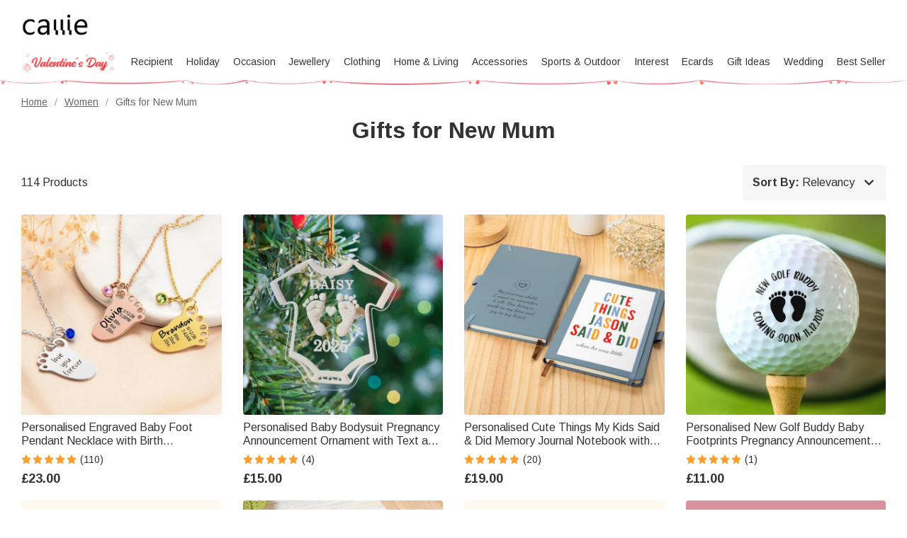

--- FILE ---
content_type: text/html; charset=UTF-8
request_url: https://uk.callie.com/gifts-for-new-mom?callie_ref=activities&location=menu_bar
body_size: 46199
content:
<!DOCTYPE html>
<html lang="en">
    <head>
        <meta charset="utf-8">
<link rel="preconnect" href="https://fonts.googleapis.com">
<link rel="preconnect" href="https://fonts.gstatic.com" crossorigin>
<link href="https://fonts.googleapis.com/css2?family=Arimo:ital,wght@0,400..700;1,400..700&display=swap" rel="stylesheet">
<link rel="preconnect" href="https://d2d36hyavd3mb7.cloudfront.net" crossorigin="anonymous" />
<link rel="dns-prefetch" href="https://d2d36hyavd3mb7.cloudfront.net">
<link rel="preconnect" href="https://d1w6lranmzyrqf.cloudfront.net" crossorigin="anonymous" />
<link rel="dns-prefetch" href="https://d1w6lranmzyrqf.cloudfront.net">
<link rel="preconnect" href="https://uk-cdn.callie.com" crossorigin="anonymous" />
<link rel="dns-prefetch" href="https://uk-cdn.callie.com">
<title>Personalized Gifts For New Mom -Callie</title>

<meta name="viewport" content="width=device-width, minimum-scale=1.0, maximum-scale=1.0, initial-scale=1.0, user-scalable=no">
<meta http-equiv="X-UA-Compatible" content="IE=edge,chrome=1" />
<meta name="format-detection" content="telphone=no, email=no"/>
<!-- iOS Safari -->
<meta name="apple-mobile-web-app-capable" content="yes"/>
<!-- Set render engine for 360 browser-->
<meta name="renderer" content="webkit">
<meta name="keywords" content="">
<meta name="description" content="Find Truly Creative Gifts for New Mom She'll Love, Personalized with Baby's Name, Photo and More On the Basis of General Gifts.">
<meta name="author" content="callie">
<meta name="google-site-verification" content="nQdanWqqBSWMqGVU833b45Wzvp9EUmfBlNL1yQcmxZo" />
<link rel="shortcut icon" href="https://d2d36hyavd3mb7.cloudfront.net/favicon.ico?v=26.1.1.1" />
<style>
@font-face { 
  font-family: 'iconfont';
  src: url('https://d2d36hyavd3mb7.cloudfront.net/assets/css/index/yang/iconfont.woff2') format('woff2'), url('https://d2d36hyavd3mb7.cloudfront.net/assets/css/index/yang/iconfont.woff') format('woff'), url('https://d2d36hyavd3mb7.cloudfront.net/assets/css/index/yang/iconfont.ttf') format('truetype');
  font-display: swap;
}
.icon-go-top{background-image:url(https://d2d36hyavd3mb7.cloudfront.net/assets/img/index/yang/icon-go-top.svg);}
.s-p{background-image:url(https://d2d36hyavd3mb7.cloudfront.net/assets/img/index/mobile/prod_sprites.png);}
.icon-gift{background-image:url('https://d2d36hyavd3mb7.cloudfront.net/assets/img/index/yang/icon-gift.svg')}
.benefits{background-image:url(https://d2d36hyavd3mb7.cloudfront.net/assets/img/index/yang/vip-pc-bg@2x.png);}
.inspire-content .title .icon{background:url('https://d2d36hyavd3mb7.cloudfront.net/assets/img/index/yang/icon-inspire.svg') no-repeat center / 16px 16px;}
.sp-99dias{background-image:url(https://d2d36hyavd3mb7.cloudfront.net/assets/img/index/yang/icon-99dias.svg);}
.sp-seguro{background-image:url(https://d2d36hyavd3mb7.cloudfront.net/assets/img/index/yang/icon-seguro.svg);}
.sp-seguro1{background-image:url(https://d2d36hyavd3mb7.cloudfront.net/assets/img/index/yang/icon-privacy.svg);}
.icon-message-view{background-image: url('https://d2d36hyavd3mb7.cloudfront.net/assets/img/index/yang/icon-message-view.svg');}
.icon-message-add{background-image: url('https://d2d36hyavd3mb7.cloudfront.net/assets/img/index/yang/icon-message-add.svg');}
.icon-checked{background-image:url(https://d2d36hyavd3mb7.cloudfront.net/assets/img/index/yang/icon-checked.svg);}
.icon-menu-support{background-image:url(https://d2d36hyavd3mb7.cloudfront.net/assets/img/index/yang/icon-menu-support.svg);}
.outline-div .min-cart .cartItem-card::after {content: "Greeting Card";}
.outline-div .min-cart .gift-img::after{ content: "gift";}
.login-coupon-modal .dialog-header::after{background-image: url('https://d2d36hyavd3mb7.cloudfront.net/assets/img/index/yang/login-title-image.png')}

</style>
<link href="https://d2d36hyavd3mb7.cloudfront.net/assets/css/index/yang/public.css?v=26.1.1.1" rel="stylesheet" type="text/css">
<link href="https://d2d36hyavd3mb7.cloudfront.net/assets/css/index/mobile/swiper-bundle.min.css" rel="stylesheet" type="text/css">
<link href="https://d2d36hyavd3mb7.cloudfront.net/fe/calliePopup/callie-popup.min.css?v=26.1.1.1" rel="stylesheet" type="text/css">
<link href="https://d2d36hyavd3mb7.cloudfront.net/assets/css/index/yang/pc/meta.css?v=26.1.1.1" rel="stylesheet" type="text/css">
<meta name="site-info" charset="utf-8" data-lang="us" data-lang-path="" data-app-language="en" data-siteUID="us"/>
<meta property="fb:app_id" content="144898452251806" />
<meta property="og:url" content="https://uk.callie.com/gifts-for-new-mom&amp;sa=u&amp;ved=2ahukewjxmsgnhsv8ahvsxoskhxfdalwqfnoecayqag&amp;usg=aovvaw0gzyjcjfam0mtmnxntbvlr/callie-coupon-codes/party-favors" />
<meta property="og:type" content="website" />
<meta property="og:title" content="Personalized Gifts For New Mom -Callie" />
<meta property="og:description" content="Find Truly Creative Gifts for New Mom She'll Love, Personalized with Baby's Name, Photo and More On the Basis of General Gifts." />
<meta property="og:image" content="" />
<meta property="og:image:width" content="" />
<meta property="og:image:height" content="" />
<script>
var dataLayer=[{"user_id":0,"is_theme":"pc_yang","event_id":"parnv5aekksjqcifgd5eo8rfd11768930829","session_id":"parnv5aekksjqcifgd5eo8rfd1","domain_country":"GB","user_type":0,"recommended_ab":1,"tt_source":"0","items":[{"item_id":11059,"product_id":11059,"item_sku":"RU342","item_name":"Personalised Engraved Baby Foot Pendant Necklace with Birth Announcement and Birthstone Birthday Baby Shower Gift for Kid New Mom","currency":"GBP","price":"23.00","value":"23.00"},{"item_id":25682,"product_id":25682,"item_sku":"CAJJ250913","item_name":"Personalised Baby Bodysuit Pregnancy Announcement Ornament with Text and Year Christmas Tree Home Decor Birthday Gift for New Parents","currency":"GBP","price":"15.00","value":"15.00"},{"item_id":23683,"product_id":23683,"item_sku":"CAJJ241845","item_name":"Personalised Cute Things My Kids Said & Did Memory Journal Notebook with Name Childhood Record Book Baby Shower Gift for New Parents","currency":"GBP","price":"19.00","value":"19.00"},{"item_id":20313,"product_id":20313,"item_sku":"CAPS250693","item_name":"Personalised New Golf Buddy Baby Footprints Pregnancy Announcement Golf Ball with Date Funny Father's Day Birthday Gift for Dad Grandpa","currency":"GBP","price":"11.00","value":"11.00"},{"item_id":851,"product_id":851,"item_sku":"PG945-2-PG945-3-PG945-1-PG945-4-PG945-PG945-5","item_name":"Personalised Animal Bamboo Baby Cutlery Set Food Grade with Suction Cup Birthday Baptism Christmas Gift for Baby New Mom","currency":"GBP","price":"29.00","value":"29.00"},{"item_id":13479,"product_id":13479,"item_sku":"CAJJ241240-CAJJ241240-1-CAJJ241240-2","item_name":"Personalised Tropical Rainforest Lion Zebra Milestone Blanket with Name Baby Shower New Mom Gift for Newborn","currency":"GBP","price":"19.00","value":"19.00"},{"item_id":11235,"product_id":11235,"item_sku":"PG2377","item_name":"Personalised Soft Embroidery Cute Rabbit Bear Large Capacity Multiple Compartments Cotton Baby Hospital Bag with Text Pregnancy Gift for Her","currency":"GBP","price":"49.00","value":"49.00"},{"item_id":9960,"product_id":9960,"item_sku":"CAJJ240277","item_name":"Personalised Baby Ultrasound Photo LED Acrylic Plaque with 4 Adjustable Colour Baby Announcement First Mother's Day Gift for New Mom","currency":"GBP","price":"25.00","value":"25.00"},{"item_id":22,"product_id":22,"item_sku":"FA58","item_name":"Personalised Baby Feet Pendant Birthstone Necklace with Engraved Text Birth Announcement Birthday Baby Shower Gift for Baby New Mom","currency":"GBP","price":"29.00","value":"29.00"},{"item_id":28990,"product_id":28990,"item_sku":"PG4835-1-PG4835","item_name":"Personalised Dainty Baby and Mom Footprints Necklace with Birthstone Birthday Baby Shower Gift for New Mom","currency":"GBP","price":"19.00","value":"19.00"},{"item_id":28811,"product_id":28811,"item_sku":"PG4097","item_name":"Personalised Letters To My Child In Heaven Birth Flower A5 Journal Notebook with Name Miscarriage Remembrance Baby Memorial Gift for Parents","currency":"GBP","price":"15.00","value":"15.00"},{"item_id":28106,"product_id":28106,"item_sku":"CAJJ241781","item_name":"Personalised Healthcare Bunny Knitted Soft Baby Security Blanket with Embroidered Name Birthday Baby Shower Gift for Newborn New Mom","currency":"GBP","price":"29.00","value":"29.00"},{"item_id":27119,"product_id":27119,"item_sku":"CAPS252606","item_name":"Personalised Cute Mallard Duck Goose 100% Cotton Soft Baby Security Blanket with Embroidered Name Birthday Baby Shower Gift for Newborn New Mom","currency":"GBP","price":"21.00","value":"21.00"},{"item_id":26683,"product_id":26683,"item_sku":"PG4052","item_name":"Personalised Portable Felt Pregnancy Test Reports Storage Document Holder with Embroidered Name First Mother's Day Gift for Pregnant Women","currency":"GBP","price":"23.00","value":"23.00"},{"item_id":25589,"product_id":25589,"item_sku":"CASS250075-CASS250075-1","item_name":"Personalised New Mom and Baby Swan Necklace with Birthstone and Card Birthday Anniversary Christmas First Mother's Day Gift for Women","currency":"GBP","price":"29.00","value":"29.00"},{"item_id":25215,"product_id":25215,"item_sku":"CAPS252643","item_name":"Personalised Fantasy Nebula Rocket Planet Initial Name LED Night Light with Wooden Base Room Decor Baby Shower Birthday Gift for Kid New Mom","currency":"GBP","price":"23.00","value":"23.00"},{"item_id":24928,"product_id":24928,"item_sku":"CASS250086-1-CASS250086","item_name":"Personalised Dial Desgin Inlaid Zircon Necklace with Name Date and Time Dainty Jewellery Birthday Anniversary Gift for Baby New Mom","currency":"GBP","price":"27.00","value":"27.00"},{"item_id":24492,"product_id":24492,"item_sku":"CAPS251751","item_name":"Personalised Ultrasound Photo Wallet Card with Name Pregnancy Baby Announcement Baby Shower Gift for New Dad","currency":"GBP","price":"13.00","value":"13.00"},{"item_id":12944,"product_id":12944,"item_sku":"RU449","item_name":"Personalised Engraved 1-3 Baby Foot Pendant Necklace with Birth Announcement and Birthstone Birthday Baby Shower Gift for Kid New Mom","currency":"GBP","price":"20.00","value":"20.00"},{"item_id":21380,"product_id":21380,"item_sku":"PG3816-1-PG3816","item_name":"Personalised Double Heart Birthstones Baby Feet Necklace Dainty Jewellery Baby Shower Mother's Day Birthday Gift for Newborn New Mom","currency":"GBP","price":"19.00","value":"19.00"}],"item_list_name":"Gifts for New Mum","item_list_id":60}];  
var nfaaData={"sid":"PHPSESSID","sign":"callie_uk","cid_param":"parnv5aekksjqcifgd5eo8rfd1"};
</script>
<!-- Google Tag Manager -->
<!-- Google Tag Manager -->
<script>(function(w,d,s,l,i){w[l]=w[l]||[];w[l].push({'gtm.start':
new Date().getTime(),event:'gtm.js'});var f=d.getElementsByTagName(s)[0],
j=d.createElement(s),dl=l!='dataLayer'?'&l='+l:'';j.async=true;j.src=
'https://www.googletagmanager.com/gtm.js?id='+i+dl;f.parentNode.insertBefore(j,f);
})(window,document,'script','dataLayer','GTM-K95H7BF');</script>
<!-- End Google Tag Manager --><!-- End Google Tag Manager -->
<script>
  window.ServiceConfig = {
    path: { css: "https://d2d36hyavd3mb7.cloudfront.net/assets/css/index", cdn: "https://d2d36hyavd3mb7.cloudfront.net", image:"https://d2d36hyavd3mb7.cloudfront.net/assets/img/index", js: "https://d2d36hyavd3mb7.cloudfront.net/assets/js/index", s3:"https://d1w6lranmzyrqf.cloudfront.net" },
    public: {
      isLogin: "0",default_theme:"pc_yang",version:"26.1.1.1",isWebp: "0",
      data_trace_point_if_produce:"1", data_trace_point:"1",website_url:"",
      site:{"name":"Callie","beian":"11","cdnurl":"","version":"26.1.1.1","timezone":"Asia\/Shanghai","forbiddenip":"","languages":{"backend":"zh-cn","frontend":"en"},"fixedpage":"panelboard","configgroup":{"basic":"Basic","app":"App","email":"Email","dictionary":"Dictionary","frontend":"Frontend","login":"LoginC","coupons":"Coupons","VIP":"VIP","feast":"Feast","seo":"SEO"},"ignore_product_id":"1,2","usd_exchange_rate":"1.3222","top_notice_color":"#050000","top_notice_bg":"#faa8a8","toptag_img":"\/uploads\/20211129\/96fc755fad15d87dba9bf6e07e8d6198.png","toptag_img_url":"\/index\/assistant","date_format":"dd\/mm\/yyyy","sitename":"callie","accept_redirect":[""],"accept_redirect0":{"us":"United States","ca":"Canada","fr":"France","de":"Germany","gb":"United Kingdom","au":"Australia","it":"Italy","nl":"Netherlands","es":"Spain","ie":"Ireland","no":"Norway","fi":"Finland","se":"Sweden"},"currency_position":0,"currency_point":"1","logo":"\/uploads\/20220922\/823f6dbeeb80bb6bce1d717ff6d02887.png","logo1":"\/uploads\/20220922\/823f6dbeeb80bb6bce1d717ff6d02887.png","mobile_logo":"\/uploads\/20220922\/823f6dbeeb80bb6bce1d717ff6d02887.png","mobile_logo1":"\/uploads\/20220922\/823f6dbeeb80bb6bce1d717ff6d02887.png","metatitle":"Callie UK: Personalised Gifts Shop For Every Occasion","metakeyword":"callie, personalised gifts, gift ideas, perfect gift, unique gifts, engraved gifts","metadescript":"Unique gift ideas at Callie, perfect for Xmas, Holiday Season or any moment. Make Gifting Moment Younique.","hot_search":["Dad"," Mother"," Easter"," Name and Birthstone Ring"," Wedding"," Sport Hat"," Pet"],"gtm":"<!-- Google Tag Manager -->\r\n<script>(function(w,d,s,l,i){w[l]=w[l]||[];w[l].push({'gtm.start':\r\nnew Date().getTime(),event:'gtm.js'});var f=d.getElementsByTagName(s)[0],\r\nj=d.createElement(s),dl=l!='dataLayer'?'&l='+l:'';j.async=true;j.src=\r\n'https:\/\/www.googletagmanager.com\/gtm.js?id='+i+dl;f.parentNode.insertBefore(j,f);\r\n})(window,document,'script','dataLayer','GTM-K95H7BF');<\/script>\r\n<!-- End Google Tag Manager -->","no_gtm":"<noscript><iframe src=\"https:\/\/www.googletagmanager.com\/ns.html?id=GTM-K95H7BF\" height=\"0\" width=\"0\" style=\"display:none;visibility:hidden\"><\/iframe><\/noscript>","payment_method":["1","2","5"],"payment_method_default":"2","creditcard_type":["1","10"],"assistant_logo":"\/uploads\/20220126\/1679dcddcbe2fa6bea968a22e95fd45e.png","support_pay_img":["\/uploads\/20250610\/2ba5adce106548eea77bf7a7ad98e680.png","\/uploads\/20211129\/b3c9bdc2824cf0b6f01ee71ca7c200b9.png","\/uploads\/20211129\/21e77aeac5b92bcdc094499dae329ccf.png","\/uploads\/20211129\/afca43323d4cac2499b59f7d84063808.png","\/uploads\/20211129\/18432429853e5fef434cccf07e069293.png","\/uploads\/20211129\/ad13e870e8c294f994670518b1296472.png","\/uploads\/20250224\/9afc784d80a1bb720c143e9f454e52e4.png","\/uploads\/20211129\/d837839244028b636f0b6d33a57f839d.png","\/uploads\/20220310\/59a99b2f686c5276edb359fd8c64642a.png","\/uploads\/20220913\/d575855884eabaf59fbce435e99b0d51.png","\/uploads\/20230317\/2780c45878751a620f2c0274afd7c30e.png"],"support_pay_img_mobile":["\/uploads\/20250610\/2ba5adce106548eea77bf7a7ad98e680.png","\/uploads\/20211129\/7bfa0abd96cef006dd87c7dcb7d44999.png","\/uploads\/20211129\/a9e724debca3a24e315a259323b9c1f1.png","\/uploads\/20211129\/d056b79530b37ddaf60547106c33a4c8.png","\/uploads\/20211129\/272865111168451fa4ad538b2a3c8604.png","\/uploads\/20211129\/251d06ca4facef0000081ef7a5f53379.png","\/uploads\/20250224\/9afc784d80a1bb720c143e9f454e52e4.png","\/uploads\/20211129\/cfb1eb5bd14b9b36ed00bc1297afa631.png","\/uploads\/20220310\/065ae437cfbb0ecfc61619a9cd0b4f14.png","\/uploads\/20220913\/d575855884eabaf59fbce435e99b0d51.png","\/uploads\/20230317\/2780c45878751a620f2c0274afd7c30e.png"],"wish_empty":"\/uploads\/20220721\/b44fc7013e113cb08529e6b8ad822855.png","wish_empty_mobile":"\/uploads\/20220721\/aef4dbf19edb15f524ed1b0dd49a7d0b.png","shipping_position":"0","shipping_free_tip":"<p>Your order qualifies for&nbsp;<span style=\"color: #e03e2d;\"><strong>FREE STANDARD SHIPPING<\/strong><\/span>!<\/p>","shipping_mobile":"<div style=\"width: 100%; display: inline-block; vertical-align: bottom; font-size: 14px;\">\r\n<h2 style=\"margin-bottom: 8px; line-height: 20px; font-size: 0;\"><img style=\"font-size: 0; display: inline-block; width: 20px; height: 20px; background-color: transparent; vertical-align: bottom; margin: 0;\" src=\"https:\/\/d1w6lranmzyrqf.cloudfront.net\/uploads\/20240226\/46c49128e416cf48e8dc1b22fe0f99a8.png\" width=\"20\" height=\"20\" \/> <span style=\"display: inline-block; font-size: 16px; line-height: 20px; margin-left: 6px; vertical-align: bottom;\">Delivery<\/span><\/h2>\r\n<h3 style=\"margin-top: 8px; margin-bottom: 8px; line-height: 1.2; font-size: 12px;\">Delivery Time = Processing Time (Generally 1-5 business days) + Shipping Time<\/h3>\r\n<div style=\"background-color: #f6f6f6; border-radius: 4px; padding: 0 8px 8px;\">\r\n<table style=\"border-collapse: separate; width: 100%; border-style: none; padding: 0; margin: 0 auto;\" border=\"0\" cellpadding=\"0\">\r\n<thead>\r\n<tr style=\"-webkit-user-drag: none; -webkit-app-region: no-drag; vertical-align: top; height: auto;\">\r\n<th style=\"-webkit-user-drag: none; -webkit-app-region: no-drag; padding: 8px; overflow-wrap: break-word; line-height: 1.2; width: 40.75%; text-align: left; background-color: #f6f6f6; border: none;\">Method &amp; Price<\/th>\r\n<th style=\"-webkit-user-drag: none; -webkit-app-region: no-drag; padding: 8px; overflow-wrap: break-word; line-height: 1.2; width: 59.25%; text-align: left; background-color: #f6f6f6; border: none;\">Shipping Time<\/th>\r\n<\/tr>\r\n<\/thead>\r\n<tbody style=\"-webkit-user-drag: none; -webkit-app-region: no-drag;\">\r\n<tr style=\"-webkit-user-drag: none; -webkit-app-region: no-drag; vertical-align: top; height: auto;\">\r\n<td class=\"\" style=\"-webkit-user-drag: none; -webkit-app-region: no-drag; padding: 8px; overflow-wrap: break-word; line-height: 1.2; width: 40.75%; text-align: left; border-bottom: 1px solid #EEEEEE; background-color: #fff; border-radius: 4px 0 0 0;\">\r\n<div style=\"line-height: 1.2; font-size: 14px;\">Standard<\/div>\r\n<div style=\"line-height: 1.2; font-size: 14px;\">&pound;4.0<\/div>\r\n<\/td>\r\n<td class=\"\" style=\"-webkit-user-drag: none; -webkit-app-region: no-drag; padding: 8px; overflow-wrap: break-word; line-height: 1.2; text-align: left; width: 59.25%; border-bottom: 1px solid #EEEEEE; border-left: none; background-color: #fff; border-radius: 0 4px 0 0;\">\r\n<div style=\"line-height: 1.2; font-size: 14px;\"><strong class=\"ff-hb\">{min_day|id=1}-{max_day|id=1}<\/strong> Days<\/div>\r\n<\/td>\r\n<\/tr>\r\n<tr style=\"-webkit-user-drag: none; -webkit-app-region: no-drag; vertical-align: top; height: auto;\">\r\n<td class=\"\" style=\"-webkit-user-drag: none; -webkit-app-region: no-drag; padding: 8px; overflow-wrap: break-word; line-height: 1.2; text-align: left; width: 40.75%; border-bottom: 1px solid #EEEEEE; background-color: #fff;\">\r\n<div style=\"line-height: 1.2; font-size: 14px;\">Expedited<\/div>\r\n<div style=\"line-height: 1.2; font-size: 14px;\">&pound;6.0<\/div>\r\n<\/td>\r\n<td class=\"\" style=\"-webkit-user-drag: none; -webkit-app-region: no-drag; padding: 8px; overflow-wrap: break-word; line-height: 1.2; text-align: left; width: 59.25%; border-bottom: 1px solid #EEEEEE; border-left: none; background-color: #fff;\">\r\n<div style=\"line-height: 1.2; font-size: 14px;\"><strong class=\"ff-hb\">{min_day|id=3}-{max_day|id=3}<\/strong> Days<\/div>\r\n<\/td>\r\n<\/tr>\r\n<tr style=\"-webkit-user-drag: none; -webkit-app-region: no-drag; vertical-align: top; height: auto;\">\r\n<td class=\"\" style=\"-webkit-user-drag: none; -webkit-app-region: no-drag; padding: 8px; overflow-wrap: break-word; line-height: 1.2; text-align: left; width: 40.75%; background-color: #fff; border-radius: 0 0 0 4px;\">\r\n<div style=\"line-height: 1.2; font-size: 14px;\">Urgent<\/div>\r\n<div style=\"line-height: 1.2; font-size: 14px;\">&pound;18.0<\/div>\r\n<\/td>\r\n<td class=\"\" style=\"-webkit-user-drag: none; -webkit-app-region: no-drag; padding: 8px; overflow-wrap: break-word; line-height: 1.2; text-align: left; width: 59.25%; border-left: none; background-color: #fff; border-radius: 0 0 4px 0;\">\r\n<div style=\"line-height: 1.2; font-size: 14px;\"><strong class=\"ff-hb\">{min_day|id=2}-{max_day|id=2}<\/strong> Days<\/div>\r\n<\/td>\r\n<\/tr>\r\n<\/tbody>\r\n<\/table>\r\n<\/div>\r\n<\/div>\r\n<div style=\"width: 100%; margin-top: 20px; display: block; font-size: 14px;\">\r\n<h2 style=\"margin-bottom: 8px; line-height: 20px; font-size: 0;\"><img style=\"font-size: 0; display: inline-block; width: 20px; height: 20px; background-color: transparent; vertical-align: bottom; margin: 0;\" src=\"https:\/\/d1w6lranmzyrqf.cloudfront.net\/uploads\/20240226\/a2a03a3074170fcdd78017d53eb1770b.png\" width=\"20\" height=\"20\" \/> <span style=\"display: inline-block; font-size: 16px; line-height: 20px; margin-left: 6px; vertical-align: bottom;\">99 Days Return<\/span><\/h2>\r\n<p style=\"margin: 8px 0; line-height: 1.2;\">Should you not be totally satisfied with your items we offer 99 day returns and exchanges service to ensure you are left as happy as possible.<\/p>\r\n<p style=\"margin: 8px 0; line-height: 1.2;\">Please see <a class=\"popup-b2t\" style=\"color: #468cff; text-decoration: underline;\" data-_url=\"\/user\/page#returns-policy\" data-key=\"returns-policy\" data-express=\"1\" data-_level=\"2\">here<\/a> for the full list of terms and conditions for our refund and exchange policy.<\/p>\r\n<\/div>","shipping":"<div style=\"width: 100%; display: inline-block; vertical-align: bottom; font-size: 14px;\">\r\n<h2 style=\"margin-bottom: 8px; line-height: 20px; font-size: 0;\"><img style=\"font-size: 0; display: inline-block; width: 20px; height: 20px; background-color: transparent; vertical-align: bottom; margin: 0;\" src=\"https:\/\/d1w6lranmzyrqf.cloudfront.net\/uploads\/20240226\/46c49128e416cf48e8dc1b22fe0f99a8.png\" width=\"20\" height=\"20\" \/> <span style=\"display: inline-block; font-size: 16px; line-height: 20px; margin-left: 6px; vertical-align: bottom;\">Delivery<\/span><\/h2>\r\n<h3 style=\"margin-top: 8px; margin-bottom: 20px; line-height: 1.2; font-size: 14px;\">Delivery Time = Processing Time (Generally 1-5 business days) + Shipping Time<\/h3>\r\n<div style=\"background-color: #f6f6f6; border-radius: 4px; padding: 0 12px 12px; display: inline-block; width: 100%;\">\r\n<table style=\"border-collapse: separate; width: 100% !important; border-style: none; padding: 0; margin: 0; max-width: 100%;\" border=\"0\" cellpadding=\"0\">\r\n<thead>\r\n<tr style=\"-webkit-user-drag: none; -webkit-app-region: no-drag; vertical-align: top; height: auto;\">\r\n<th style=\"-webkit-user-drag: none; -webkit-app-region: no-drag; padding: 12px; overflow-wrap: break-word; line-height: 1.2; width: 32%; text-align: left; background-color: #f6f6f6; border: none;\">Shipping Method<\/th>\r\n<th style=\"-webkit-user-drag: none; -webkit-app-region: no-drag; padding: 12px; overflow-wrap: break-word; line-height: 1.2; width: 14%; text-align: left; background-color: #f6f6f6; border: none;\">Price<\/th>\r\n<th style=\"-webkit-user-drag: none; -webkit-app-region: no-drag; padding: 12px; overflow-wrap: break-word; line-height: 1.2; width: 54%; text-align: left; background-color: #f6f6f6; border: none;\">Shipping Time<\/th>\r\n<\/tr>\r\n<\/thead>\r\n<tbody style=\"-webkit-user-drag: none; -webkit-app-region: no-drag;\">\r\n<tr style=\"-webkit-user-drag: none; -webkit-app-region: no-drag; vertical-align: top; height: auto;\">\r\n<td class=\"\" style=\"-webkit-user-drag: none; -webkit-app-region: no-drag; padding: 12px; overflow-wrap: break-word; line-height: 1.2; width: 32%; text-align: left; border-bottom: 1px solid #EEEEEE; background-color: #fff; border-radius: 4px 0 0 0;\">\r\n<div style=\"line-height: 1.2; font-size: 14px;\">Standard Shipping<\/div>\r\n<\/td>\r\n<td class=\"\" style=\"-webkit-user-drag: none; -webkit-app-region: no-drag; padding: 12px; overflow-wrap: break-word; line-height: 1.2; text-align: left; width: 14%; border-bottom: 1px solid #EEEEEE; border-left: none; background-color: #fff;\">\r\n<div style=\"line-height: 1.2; font-size: 14px;\">&pound;4.0<\/div>\r\n<\/td>\r\n<td class=\"\" style=\"-webkit-user-drag: none; -webkit-app-region: no-drag; padding: 12px; overflow-wrap: break-word; line-height: 1.2; text-align: left; width: 54%; border-bottom: 1px solid #EEEEEE; border-left: none; background-color: #fff; border-radius: 0 4px 0 0;\">\r\n<div style=\"line-height: 1.2; font-size: 14px;\"><strong class=\"ff-hb\">{min_day|id=1}-{max_day|id=1}<\/strong> Days<\/div>\r\n<\/td>\r\n<\/tr>\r\n<tr style=\"-webkit-user-drag: none; -webkit-app-region: no-drag; vertical-align: top; height: auto;\">\r\n<td class=\"\" style=\"-webkit-user-drag: none; -webkit-app-region: no-drag; padding: 12px; overflow-wrap: break-word; line-height: 1.2; text-align: left; width: 32%; border-bottom: 1px solid #EEEEEE; background-color: #fff;\">\r\n<div style=\"line-height: 1.2; font-size: 14px;\">Expedited Shipping<\/div>\r\n<\/td>\r\n<td class=\"\" style=\"-webkit-user-drag: none; -webkit-app-region: no-drag; padding: 12px; overflow-wrap: break-word; line-height: 1.2; text-align: left; width: 14%; border-bottom: 1px solid #EEEEEE; border-left: none; background-color: #fff;\">\r\n<div style=\"line-height: 1.2; font-size: 14px;\">&pound;6.0<\/div>\r\n<\/td>\r\n<td class=\"\" style=\"-webkit-user-drag: none; -webkit-app-region: no-drag; padding: 12px; overflow-wrap: break-word; line-height: 1.2; text-align: left; width: 54%; border-bottom: 1px solid #EEEEEE; border-left: none; background-color: #fff;\">\r\n<div style=\"line-height: 1.2; font-size: 14px;\"><strong class=\"ff-hb\">{min_day|id=3}-{max_day|id=3}<\/strong> Days<\/div>\r\n<\/td>\r\n<\/tr>\r\n<tr style=\"-webkit-user-drag: none; -webkit-app-region: no-drag; vertical-align: top; height: auto;\">\r\n<td class=\"\" style=\"-webkit-user-drag: none; -webkit-app-region: no-drag; padding: 12px; overflow-wrap: break-word; line-height: 1.2; text-align: left; width: 32%; background-color: #fff; border-radius: 0 0 0 4px;\">\r\n<div style=\"line-height: 1.2; font-size: 14px;\">Urgent Shipping<\/div>\r\n<\/td>\r\n<td class=\"\" style=\"-webkit-user-drag: none; -webkit-app-region: no-drag; padding: 12px; overflow-wrap: break-word; line-height: 1.2; text-align: left; width: 14%; border-bottom: 1px solid #EEEEEE; border-left: none; background-color: #fff;\">\r\n<div style=\"line-height: 1.2; font-size: 14px;\">&pound;18.0<\/div>\r\n<\/td>\r\n<td class=\"\" style=\"-webkit-user-drag: none; -webkit-app-region: no-drag; padding: 12px; overflow-wrap: break-word; line-height: 1.2; text-align: left; width: 54%; border-left: none; background-color: #fff; border-radius: 0 0 4px 0;\">\r\n<div style=\"line-height: 1.2; font-size: 14px;\"><strong class=\"ff-hb\">{min_day|id=2}-{max_day|id=2}<\/strong> Days<\/div>\r\n<\/td>\r\n<\/tr>\r\n<\/tbody>\r\n<\/table>\r\n<\/div>\r\n<\/div>\r\n<div style=\"width: 100%; margin-top: 20px; display: block; font-size: 14px;\">\r\n<h2 style=\"margin-bottom: 8px; line-height: 20px; font-size: 0;\"><img style=\"font-size: 0; display: inline-block; width: 20px; height: 20px; background-color: transparent; vertical-align: bottom; margin: 0;\" src=\"https:\/\/d1w6lranmzyrqf.cloudfront.net\/uploads\/20240226\/a2a03a3074170fcdd78017d53eb1770b.png\" width=\"20\" height=\"20\" \/> <span style=\"display: inline-block; font-size: 16px; line-height: 20px; margin-left: 6px; vertical-align: bottom;\">99 Days Return<\/span><\/h2>\r\n<p style=\"margin: 8px 0; line-height: 1.2;\">Should you not be totally satisfied with your items we offer 99 day returns and exchanges service to ensure you are left as happy as possible.<\/p>\r\n<p style=\"margin: 8px 0; line-height: 1.2;\">Please see <a class=\"popup-b2t\" style=\"color: #468cff; text-decoration: underline;\" data-_url=\"\/user\/page#returns-policy\" data-key=\"returns-policy\" data-express=\"1\" data-_level=\"2\">here<\/a> for the full list of terms and conditions for our refund and exchange policy.<\/p>\r\n<\/div>","mapaddress_key":"AIzaSyAbgAnoIaP3UlI2w6GKaT7DN3s_4zdlwCU","shipping_tip":"","mapbox_key":"pk.eyJ1IjoibGlubWluZyIsImEiOiJjbWtiMmc4dzYyNWplM3ByNTlkM2RzNHJjIn0.CR95U-rRTezrImtHOkVBpA","email_warning_error":"","email_warning_order":"","warning_cart_pay":"8","warning_pay_unpay":"8","cookie_accept_country":"1","cookie_accept_limit":"7","cookie_accept_content":"<p>We use cookies to give you the best shopping experience. If you continue to use our services, we will assume that you agree to the use of such cookies. <a href=\"\/privacy-policy\">Learn more<\/a><\/p>","black_email_order_msg":"Unfortunately, we regret to inform you that we were unable to validate the payment information you provided.\r\n\r\nWe suggest you contact your financial institution to resolve the security concerns related to this payment.\r\n\r\nWe take security very seriously to keep our customers, other credit card holders, and Callie safe. Once again, we apologize for any inconvenience.","common_script":"<script>\r\n;(function(nfaaData){\r\n    if (nfaaData!=null) {\r\n        !(function (e, t, n, g, i) {\r\n            e[i] = e[i] || function () {\r\n            (e[i].q = e[i].q || []).push(arguments);\r\n            }, n = t.createElement('script'), tag = t.getElementsByTagName('script')[0], n.async = 1, n.src = (document.location.protocol == 'https:' ? 'https:\/\/' : 'http:\/\/') + g, tag.parentNode.insertBefore(n, tag);\r\n        }(window, document, 'script', 'analytics.bomiv.com\/static\/js\/nfaa.1.2.js', 'nfaa'));\r\n        var host = window.location.host;\r\n        var sid = 'PHPSESSID',sign = host, type = '',cgData={};\r\n        try{\r\n            sid = nfaaData['cid_param'] || '';\r\n            sign = nfaaData['sign'] || sign;\r\n            type = nfaaData['type'] || '';\r\n            cgData = nfaaData['cg_data'] || cgData;\r\n        } catch (e){}\r\n        nfaa('init', sign, {cid_param: sid,req: 'analytics.bomiv.com\/api\/v1\/event\/push', autoPage: true, cg:cgData});\r\n        if (type!='') {\r\n            nfaa('event', type, nfaaData);\r\n        }\r\n    }\r\n})(typeof nfaaData!='undefined'?nfaaData:null);\r\n\r\n\r\n\r\n<\/script>","cart_paypal_button":"2","cart_paypal_img":"\/uploads\/20241114\/b3553f7fbd350b0f82eef3c18eef9d68.png","mobile_cart_paypal_img":"\/uploads\/20241114\/b3553f7fbd350b0f82eef3c18eef9d68.png","cart_paypal_desc":"The delivery address will be taken from PayPal account (If checkout at PayPal)","guide_to_user":"3","page_klarna":{"klarna":"about-klarna"},"pay_success_klarna":"","klarna_lib_js":"<script\r\n  async\r\n  src=\"https:\/\/eu-library.klarnaservices.com\/lib.js\"\r\n  data-client-id=\"74ff905b-371b-5a07-be55-fbfecd7b08d8\"\r\n><\/script>","klarna_placement":{"product":"<klarna-placement v-pre data-key=\"credit-promotion-auto-size\" data-locale=\"en-GB\" data-purchase-amount=\"{Amount}\"><\/klarna-placement>"},"afterpay_lib_js":"<script  src=\"https:\/\/js.afterpay.com\/afterpay-1.x.js\"  id=\"afterpay-placement-script\" data-min=\"30.00\" data-max=\"1500.00\" async><\/script>","afterpay_placement":{"product":"<afterpay-placement data-locale=\"en_GB\" data-currency=\"GBP\" data-amount=\"{Amount}\"><\/afterpay-placement>"},"paypal_lib_js":"javascript:;","paypal_placement":[],"placement_order":{"klarna":"klarna","afterpay":"afterpay","paypal":"paypal"},"faq_metatitle":"","frequent_ip_order_second":"43200","frequent_ip_order_second_times":"100","frequent_order_paysecond":"43200","frequent_order_paysecond_times":"100","search_word":"","google_map_address":"1","cart_edit":"1","review_country_image":"1","size_guide_type":"0","product_qualification":["\/uploads\/20241122\/78db460812847bbbb6e4e02f85c1e4cd.png"],"quick_delivery_label":"1","user_image":["\/uploads\/20230425\/707f48f8242024eab2b345c1805fc856.jpg","\/uploads\/20230425\/c8de8ec557fa6e2301bed8347449e370.jpg","\/uploads\/20230425\/9c874e5689012b02fd6d192cd5c62dfd.jpg","\/uploads\/20230425\/d0d2e2431a5769913c51d00467be84b4.jpg","\/uploads\/20230425\/7dcb8f10a1d76badda976b7a74d93a83.jpg","\/uploads\/20230425\/b47b5df8b53055448ed00e8081d6af87.jpg"],"fast_address":"3","ssl_image":"\/uploads\/20230323\/a08c33bbbda795500ff251a489feca5a.png","cart_festivals_image":"","reachable_time":"","custom_no":"\/uploads\/20230614\/a40257825afebcfce0a38465f2c5d369.png","data_trace_point":"1","product_qualification_mobile":["\/uploads\/20241122\/7393683c3ff1b9caa46388523cfcc99b.png"],"product_page_subtotal":"1","product_page_box":"1","product_card_expand":"0","product_card_status":"0","product_live_preview":"1","reachable_time_exclude_ids":"","begin_coupon":"0","auto_coupon":"0","coupon_disable2_tip":"<p>Buy &pound;{$spread_price} more to enjoy {$sale_off}% OFF and save &pound;{$sale_price} on your regular-priced items.&nbsp; <span style=\"background-color: #ffffff;\">&nbsp; <strong><span style=\"color: #982525;\"><a style=\"background-color: #ffffff; color: #982525;\" href=\"{$sale_prod}\"><span style=\"text-decoration: underline;\">Add<\/span><\/a><\/span>&nbsp;<\/strong><\/span><\/p>","coupon_enable2_tip":"<p>Congrats! Callie members exclusive: enjoy {$sale_off}% OFF on regular-priced items. Apply code&nbsp;<span style=\"background-color: #ffffff;\"><strong> <span style=\"color: #169179;\"><span style=\"color: #1d493a;\">{$sale_code}<\/span>&nbsp;<\/span><\/strong><\/span> on next page to save ${$sale_price}.<\/p>","coupon_disable1_tip":"<p>Buy &pound;{$spread_price} more to enjoy &pound;{$sale_price} OFF.&nbsp; <span style=\"background-color: #ffffff;\">&nbsp; <strong><span style=\"color: #982525;\"><a style=\"background-color: #ffffff; color: #982525;\" href=\"{$sale_prod}\"><span style=\"text-decoration: underline;\">Add<\/span><\/a><\/span><\/strong><strong>&nbsp;<\/strong><\/span><\/p>","coupon_enable1_tip":"<p>Congrats! Callie members exclusive: enjoy &pound;{$sale_price} OFF on regular-priced items. Apply code <span style=\"background-color: #ffffff;\"><strong>&nbsp; <span style=\"color: #1d493a;\">{$sale_code}<\/span>&nbsp;<\/strong><\/span>&nbsp;on next page.<\/p>","checkout_coupon_enable2_tip":"<p>Callie members exclusive: Enjoy {$sale_off}% OFF on regular-priced items. Apply code:&nbsp;<strong><span style=\"background-color: #ffffff;\"> <span style=\"color: #1d493a;\">{$sale_code}<\/span> <\/span>&nbsp;<\/strong><\/p>","checkout_coupon_enable1_tip":"<p>Callie members exclusive: Enjoy &pound;{$sale_price} OFF on regular-priced items. Apply code:&nbsp;<strong><span style=\"background-color: #ffffff;\"> <span style=\"color: #1d493a;\">{$sale_code}<\/span> <\/span>&nbsp;<\/strong><\/p>","product_coupon_disable2_tip":"","product_coupon_enable2_tip":"<p>Congrats! Callie members exclusive: enjoy {$sale_off}% OFF on this item.&nbsp;<\/p>","product_coupon_disable1_tip":"","product_coupon_enable1_tip":"<p>Congrats! Callie members exclusive: enjoy ${$sale_price} OFF on this item.&nbsp;<\/p>","coupon_enable_tip_bg":"#1d493a","coupon_enable_tip_color":"#ffffff","coupon_disable_tip_bg":"#982525","coupon_disable_tip_color":"#ffffff","coupon_show_checkout":"1","coupon_show_cart":"0","membership_page":"0","vip_image":"\/uploads\/20210401\/bb025f0bc652c5480301f14b1beb0248.png","vip_image_mobile":"\/uploads\/20210401\/9a4005552a29cedb80d8e197e5936741.png","vip_join_banner":"\/uploads\/20210401\/ed62c61022bdf83c096fa4c3d6648004.png","vip_join_banner_mobile":"\/uploads\/20210401\/c0eff82840aaf692df4be7450f1d3811.png","vip_joined_banner":"\/uploads\/20210401\/25061a77e1bbbdb063d14052e87d5dbe.png","vip_joined_banner_mobile":"\/uploads\/20210401\/b42ab9ce4f3edb39e6b51235be496dd7.png","vip_price":"19.9","vip_rights":["\/uploads\/20211028\/11a23860e2a925f3194007e1ed7b5c79.jpg","\/uploads\/20211028\/c25cb8c1f69e4c70f4906cc33d1df789.jpg"],"feast_begin_time":"2026-01-04 09:25:28","feast_end_time":"2026-02-15 00:00:00","feast_logo":"","feast_logo_mobile":"","feast_assistant_logo":"","feast_category_id":"1","feast_category_image":[""],"feast_category_bgcolor":"255,245,244,1","feast_category_bgopacity":"100","feast_category_words_yangcolor":"#ff4a4a","feast_category_words_color":"#c80002","feast_top_color":"#fefafa","feast_cart_bg":"#ff4a4a","feast_bg_image":"","feast_category_border_image":"\/uploads\/20260104\/35f6d971a817d8f4def5aaa2ae5734f5.png","feast_ab_test":0,"feast_ab_image":"","feast_web_entry_color":"#ff4a4a","feast_web_navigation_color":"#ff4a4a","feast_category_image_selected":[""],"feast_category_level_image":[""],"feast_category_level_towimage":[""],"feast_category_hover_image":"#ff4a4a","feast_animation":"0","feast_background_color":"#ffe8e7","feast_text_color":"#ff2837","feast_link_color":"#ff2b77","feast_countdown_color":"#45ba36","mail_type":"1","mail_verify_type":"1","mail_from_name":"uk.callie","hreflang":{"en-us":"www.callie.com","de":"www.callie.de","fr":"fr.callie.com","en-au":"au.callie.com","en-ca":"ca.callie.com","en-gb":"uk.callie.com","x-default":"www.callie.com"},"meta_title_suffix":"- CALLIE","ab_arate":"50","ab_brate":"50","b_pc_theme":"","b_mobile_theme":"","checkout_pay_domain":"https:\/\/api-pay-uk.callie.com\/","checkout_pc_url":"https:\/\/pay-uk.callie.com\/pc\/order\/index.html","checkout_mobile_url":"https:\/\/pay-uk.callie.com\/mobile\/order\/index.html","b_checkout_mobile_url":"","checkout_url_cookie_key":"","checkout_url_cookie_value":"","psd_draw_url":"https:\/\/prod.ps.callie.cc\/produce\/draw","exchange_rate_rounding":"[{\"code\":\"US\",\"rate\":\"1\",\"round\":\"0.1\",\"round_options\":\"\"},{\"code\":\"GB\",\"rate\":\"1\",\"round\":\"0.1\",\"round_options\":\"\"},{\"code\":\"AU\",\"rate\":\"1.55\",\"round\":\"0.1\",\"round_options\":\"\"},{\"code\":\"CA\",\"rate\":\"1.3\",\"round\":\"0.1\",\"round_options\":\"\"},{\"code\":\"DE\",\"rate\":\"1\",\"round\":\"0.1\",\"round_options\":\"\"},{\"code\":\"FR\",\"rate\":\"1\",\"round\":\"0.1\",\"round_options\":\"\"},{\"code\":\"NL\",\"rate\":\"1\",\"round\":\"0.1\",\"round_options\":\"\"},{\"code\":\"IT\",\"rate\":\"1\",\"round\":\"0.1\",\"round_options\":\"\"},{\"code\":\"ES\",\"rate\":\"1\",\"round\":\"0.1\",\"round_options\":\"\"},{\"code\":\"IE\",\"rate\":\"1\",\"round\":\"0.1\",\"round_options\":\"\"},{\"code\":\"NO\",\"rate\":\"11\",\"round\":\"0.1\",\"round_options\":\"\"},{\"code\":\"FI\",\"rate\":\"1\",\"round\":\"0.1\",\"round_options\":\"\"},{\"code\":\"SE\",\"rate\":\"11\",\"round\":\"0.1\",\"round_options\":\"\"}]","review_sync_switch":"1","exclude_promotion_product_ids":"1,2","exclude_coupon_product_ids":"1,2","search_price_filter":"[{\"type\":\"lt\",\"template\":\"Under {price2}\",\"effect\":\"Under \u00a320\",\"value1\":\"\",\"value2\":\"20\"},{\"type\":\"range\",\"template\":\"{price1} to {price2}\",\"effect\":\"\u00a320 to \u00a330\",\"value1\":\"20\",\"value2\":\"30\"},{\"type\":\"range\",\"template\":\"{price1} to {price2}\",\"effect\":\"\u00a330 to \u00a340\",\"value1\":\"30\",\"value2\":\"40\"},{\"type\":\"gt\",\"template\":\"Over {price1}\",\"effect\":\"Over \u00a340\",\"value1\":\"40\",\"value2\":\"\"}]","if_search_api":"1","if_search_suggest":"1","feast_category_border_mobile":"\/uploads\/20260104\/44142e021a3a4ce459a5a923bb7381bd.png","simple_title":"0","b_checkout_pc_url":"","special_test_product_ids":"17939,17940","support_pay_img_new":"[{\"image\":\"\/uploads\/20250610\/2ba5adce106548eea77bf7a7ad98e680.png\",\"pay_name\":\"PCI DSS\",\"describe\":\"This website is PCI DSS 4.0 certified, ensuring that your payment information is fully encrypted and securely protected throughout the entire transaction process.\"},{\"image\":\"\/uploads\/20240717\/7f422ab866b6a595ff65ca44807d419d.svg\",\"pay_name\":\"VISA\",\"describe\":\"A globally accepted payment card that allows for secure and convenient spending and withdrawals around the world.\"},{\"image\":\"\/uploads\/20240717\/977a51a23ef66d4b82ce4b1d6f099d25.svg\",\"pay_name\":\"mastercard\",\"describe\":\"An international payment card that offers shopping and withdrawal services worldwide, ensuring the security and convenience of payments.\"},{\"image\":\"\/uploads\/20240717\/92156dff621cdaec8e471614545c76d1.png\",\"pay_name\":\"AMERICAN EXPRESS\",\"describe\":\"An international credit card that offers premium services, commonly used for travel and entertainment expenses.\"},{\"image\":\"\/uploads\/20240717\/c208db98f43b0de6b141b7b1cabf41ee.png\",\"pay_name\":\"DISCOVER\",\"describe\":\"A credit card issued in the United States, offering various spending rewards and benefits, primarily used in North America.\"},{\"image\":\"\/uploads\/20240717\/b130057202484f6b29290cbe1a184483.png\",\"pay_name\":\"Diners Club International\",\"describe\":\"An international credit card focused on business and travel expenses.\"},{\"image\":\"\/uploads\/20250225\/9afc784d80a1bb720c143e9f454e52e4.png\",\"pay_name\":\"JCB\",\"describe\":\"A renowned payment brand from Japan, offering a wide range of credit and debit cards and providing secure and convenient payment solutions for in-person and online transactions globally. \"},{\"image\":\"\/uploads\/20240717\/49046215cb4983666328716971459620.svg\",\"pay_name\":\"PayPal\",\"describe\":\"A globally renowned online payment platform that allows users to make electronic payments and transfers quickly and securely, also including installment payments\"},{\"image\":\"\/uploads\/20240717\/0ae7c2afd36c7ebcbf3e24a2356e90e1.svg\",\"pay_name\":\"clearpay\",\"describe\":\"Clearpay is a buy now, pay later platform that lets you pay for your items in 4 instalments over 6 weeks, interest free.\"},{\"image\":\"\/uploads\/20240717\/a2dbeffd81037091b560dcddf6bb795c.svg\",\"pay_name\":\"ApplePay\",\"describe\":\"Apple's mobile payment and digital wallet service, which allows users to make secure payments conveniently using devices such as iPhone and Apple Watch.\"},{\"image\":\"\/uploads\/20240717\/5265e5826ff4616b103b432e2cabb810.svg\",\"pay_name\":\"Klarna\",\"describe\":\"Buy now pay later\"}]","img_background_choice":"1","img_background_color":"#fffaf0","img_background_picture":"\/uploads\/20240717\/51a3860e4739ea6c6d3a0f34fc56cd46.jpg","product_recomment":"0","confirm_page_script":"","exclude_cart_email_product_ids":"1,2","is_new_old_feature":"2","batch_product_reviews_jump":"1","app_android_packname":"android","app_ios_appid":"0","app_page_config":{"privacy":"\/apps-privacy-policy","terms":"\/terms-of-us","returns":"\/returns-policy","delivery":"\/delivery-shipping","payment":"\/payment-methods","contact":"\/contact-us","about":"\/about-us","faq":"\/index\/faq","points-rules":"\/points-rules","points-get":"\/points-get","points-use":"\/points-use","security-code":"\/security-code","coupon-service-regulations":"\/coupon-service-regulations"},"app_android_upgrade":"[{\"min\":\"1\",\"max\":\"81\",\"type\":\"0\",\"title\":\"New version available\",\"content\":\"Your version is outdated. Please update to the latest version to unlock new features and smoother performance.\"}]","app_iso_upgrade":"[{\"min\":\"1\",\"max\":\"81\",\"type\":\"0\",\"title\":\"New version available\",\"content\":\"Your version is outdated. Please update to the latest version to unlock new features and smoother performance.\"}]","support_description_img":"","custom_version":"2026011401","email_suffix_completion":"[{\"email_suffix\":\"gmail.com\"},{\"email_suffix\":\"hotmail.co.uk\"},{\"email_suffix\":\"hotmail.com\"},{\"email_suffix\":\"yahoo.co.uk\"},{\"email_suffix\":\"icloud.com\"},{\"email_suffix\":\"outlook.com\"},{\"email_suffix\":\"yahoo.com\"},{\"email_suffix\":\"btinternet.com\"},{\"email_suffix\":\"aol.com\"},{\"email_suffix\":\"sky.com\"},{\"email_suffix\":\"live.co.uk\"},{\"email_suffix\":\"googlemail.com\"},{\"email_suffix\":\"me.com\"},{\"email_suffix\":\"msn.com\"},{\"email_suffix\":\"ntlworld.com\"},{\"email_suffix\":\"live.com\"},{\"email_suffix\":\"blueyonder.co.uk\"},{\"email_suffix\":\"mail.com\"},{\"email_suffix\":\"talktalk.net\"},{\"email_suffix\":\"ymail.com\"},{\"email_suffix\":\"virginmedia.com\"},{\"email_suffix\":\"aol.co.uk\"},{\"email_suffix\":\"yahoo.ie\"},{\"email_suffix\":\"nhs.net\"},{\"email_suffix\":\"tiscali.co.uk\"},{\"email_suffix\":\"rocketmail.com\"},{\"email_suffix\":\"btopenworld.com\"},{\"email_suffix\":\"seznam.cz\"}]","login_page_image":"\/uploads\/20241101\/2e3bcd466da134ab585d414b931f1d53.png","login_retention_image":"\/uploads\/20241101\/cbf53f76fe971f49385ffb0fbe2db5bb.png","login_coupon_reminder":"2","tax_rate":"1","ad_rate":"1","product_search_words_limit":"0","app_download_guide":"{\"confirm_success\":\"3\",\"track_order_mode\":\"1\",\"my_order_mode\":\"1\"}","app_download_icon":"\/uploads\/20250109\/548346fba6226dc43b99f24c7a44f261.png","app_download_image_a":"","app_download_image_b":"\/uploads\/20250922\/779f68a75a5426871983adc3a68ee501.png","lang_special_char_lib":"\u00c4\u00e4 \u00d6\u00f6 \u00dc\u00fc \u00df \u00c9\u00e9 \u00c8\u00e8 \u00ca\u00ea \u00cb\u00eb \u00ce\u00ee \u00cf\u00ef \u00d9\u00f9 \u00db\u00fb \u00dc\u00fc \u00c0\u00e0 \u00c2\u00e2 \u00d4\u00f4 \u00c7\u00e7 \u00c1\u00e1 \u00c9\u00e9 \u00cd\u00ed \u00d3\u00f3 \u00da\u00fa \u00dc\u00fc \u00d1\u00f1 \u00c8\u00e8 \u00c9\u00e9 \u00d9\u00f9 \u00c0\u00e0 \u00d2\u00f2 \u00c9\u00e9 \u00c8\u00e8 \u00ca\u00ea \u00dc\u00fc \u00c1\u00e1 \u00c0\u00e0 \u00c4\u00e4 \u00c2\u00e2 \u00c3\u00e3 \u00cb\u00eb \u00cd\u00ed\u00a0 \u00cf\u00ef \u00cc\u00ec \u00ce\u00ee \u00d3\u00f3 \u00d2\u00f2 \u00d6\u00f6 \u00d4\u00f4 \u00d5\u00f5 \u00dc\u00fc \u00da\u00fa \u00d9\u00f9 \u00db\u00fb \u00dd\u00fd \u0178\u00ff \u00c7\u00e7 \u00d1\u00f1 \u00c1\u00e1 \u00c9\u00e9 \u00cd\u00ed \u00d3\u00f3 \u00da\u00fa \u00c7\u00e7 \u00c3\u00e3\u00a0 \u00d5\u00f5\u00a0 \u00c2\u00e2 \u00ca\u00ea\u00a0 \u00ce\u00ee\u00a0 \u00d4\u00f4\u00a0 \u00db\u00fb \u00c5\u00e5\u00a0 \u00d8\u00f8 \u00c4\u00e4\u00a0 \u00c5\u00e5\u00a0 \u00d6\u00f6\u00c4\u00e4\u00a0 \u00c5\u00e5\u00a0 \u00d6\u00f6 \u0160\u0161\u00a0 \u017d\u00a0\u017e\u00a0","card_category_all_icon":"\/uploads\/20250224\/680ac4286130bf975e387c6d4cb0277e.png","product_greeting_cards_status":"1","app_download_icon_pc":"\/uploads\/20250306\/4d62507bc2deb528ea4a60dd293cdaa9.png","app_download_icon_pc_a":"\/uploads\/20250306\/ea2f1a3ddde330f0982c4139802ca995.png","app_download_icon_pc_b":"\/uploads\/20250306\/b2dc12cf0d5f2590f2e4862079ff0101.png","app_generate_qrcode":"{\"url\":\"https:\/\/app.callie.com\/h5\/applink.html?nf_type%3D0%26nf_value%3D0%26w2a%3Dweb_user_center%26_c%3Dgb\",\"src\":\"https:\/\/d1w6lranmzyrqf.cloudfront.net\/uploads\/20250915\/a3d083d2fb923efa32eecb078473aa5f.png\",\"filename\":\"\/uploads\/20250915\/a3d083d2fb923efa32eecb078473aa5f.png\"}","exposure_sort_status":"1","exposure_sort_max":"2","exposure_sort_days":"14","attribute_img_preview_expand":"0","order_review_coupon":"{\"order_review_status\":\"1\",\"order_review_coupon_id\":\"67\"}","email_subscribe_guide_register":"\/uploads\/20250414\/a742dbad3ce10297eec72b48eb265579.png","is_show_email_subscribe":"1","app_login_page_image":"\/uploads\/20250321\/51b9784476cfb3d588bf22b0e04baa72.png","review_auto_translate":"0","checkout_pay_center_domain":"https:\/\/api-pay-mg-uk.callie.com\/","pay_show_phone":"0","cmp_code_id":"909dd71072276","mobile_cart_paypal_button":"2","mobile_fast_address":"3","is_live_zoom":"1","live_zoom_condition":"[{\"type\":\"range\",\"template\":\"{eventExtraNumber1} to {eventExtraNumber2}\",\"effect\":\"1.4 to 2.2\",\"value1\":\"1.4\",\"value2\":\"2.2\"}]","app_download_image_c":"\/uploads\/20251210\/1b2027c38ec353048aa7292dd70602a7.gif","is_show_sms_subscribe":"0","is_show_sms_pop":"0","bmsm_free_shipping_sign_switch":"1","current_country":"United Kingdom","current_country_code":"GB","feast_category_countdown":2197489,"feast_time":true,"payment_method_country":{"5":[{"country":"GB","local":"en-GB","currency":"GBP","location":"eu","phone":1}]},"payment_method_country_json":"{\"5\":[{\"country\":\"GB\",\"local\":\"en-GB\",\"currency\":\"GBP\",\"location\":\"eu\",\"phone\":1}]}","currency":"GBP","currency_symbol":"\u00a3","currency_code":"GBP","country_no_province":["fr","de"],"country_no_province_json":"[\"fr\",\"de\"]","page_klarna_key":"klarna","page_klarna_url":"about-klarna"},
      busData:{},
      pageName:"",
      hasNotice:0,
    },
    i18n: {},
    layout:[],
  }
  window.htmlCachedToken = '{"_request_uri":"gifts-for-new-mom","_post":"","_cached":"23abe2564ab7578f86179f3aa81a5c8a","_webp":false,"_referer":"","_event_id":"parnv5aekksjqcifgd5eo8rfd11768930829"}'
  Object.assign(window.ServiceConfig.i18n,{"Sign_in_coupon_tag":"New member only","Sign_in_coupon_desc":"Use your coupon to save now","persent off":"% off","coupon_max":"max","items":"Items","Over":"Over","Code":"Code","Valid_untyil":"Valid until","USD":"£","Please input search keyword":"Please input search keyword","Yang_search_history_more":"more","Yang_header_search_placeholder":"Search for anything...","Cart":"Basket","Continue Shopping":"Continue Shopping","Network is abnormal":"Network is abnormal.Please try again","Dowanload_app_title":"Callie App Launch Celebration - £35 Coupon","Dowanload_app_desc":"Limited Time Offer, Download Now!","Dowanload_app_button":"Get","Yang_menu_support":"Support","Yang_menu_delivery":"Delivery","Yang_menu_returns":"Returns","Invalid input":"Invalid input. Please try again.","Klaviyo_SMS_Popup_Content":"Subscribe to Marketing Messages<br/>Get Notified via This Phone Number","Klaviyo_privacy_sms":"By signing up via text, you agree to receive recurring automated marketing messages, including cart reminders, at the phone number provided. Consent is not a condition of purchase. Reply STOP to unsubscribe. Reply HELP for help. Message frequency varies. Msg & data rates may apply. View our <a href=\"javascript:void(0);\" data-_url=\"/user/page\" data-key=\"privacy-policy\" data-express=\"1\" data-_level=\"2\" data-_rate=\"0.8\" class=\"popup-b2t\">Privacy policy</a> and <a href=\"javascript:void(0);\" data-_url=\"/user/page\" data-key=\"terms-of-us\" data-express=\"1\" data-_level=\"2\" data-_rate=\"0.8\" class=\"popup-b2t\">Terms of service</a>.","Klaviyo_phone_invalid":"Please enter a valid Phone Number.","Klaviyo_Subscribe_Button":"Subscribe","Klaviyo_Enter_Phone":"Enter Your Phone Number","Klaviyo_Skip_Button":"skip for now","Subscribe_success":"Subscribe Success","Subscribe_error":"Subscribe Error","Klaviyo_privacy_sms_unchecked":"Check the box below to agree to the Privacy Policy","Shipping_Coupon_tag":"Shipping Coupon"});</script>
<script>
  window.globalStatus = { keyFirstPop:0 };
 ;(function(global){global.customLoaded=false;global.customJs = function(key,fn){var _customJs = this._customJs || {},_customJsKey = this._customJsKey || [],_customJsLib = this._customJsLib || {};_customJs[key] = fn;_customJsKey.push(key);try {  if (lib) {_customJsLib[key]=lib;} } catch (error) {};this._customJs = _customJs;this._customJsKey = _customJsKey;this._customJsLib = _customJsLib;}})(this);
</script>
                <link rel="canonical" href="https://uk.callie.com/gifts-for-new-mom" />
        <link rel="alternate" hreflang="en-us" href="https://www.callie.com/gifts-for-new-mom&sa=u&ved=2ahukewjxmsgnhsv8ahvsxoskhxfdalwqfnoecayqag&usg=aovvaw0gzyjcjfam0mtmnxntbvlr/callie-coupon-codes/party-favors" />
<link rel="alternate" hreflang="de" href="https://www.callie.de/gifts-for-new-mom&sa=u&ved=2ahukewjxmsgnhsv8ahvsxoskhxfdalwqfnoecayqag&usg=aovvaw0gzyjcjfam0mtmnxntbvlr/callie-coupon-codes/party-favors" />
<link rel="alternate" hreflang="fr" href="https://fr.callie.com/gifts-for-new-mom&sa=u&ved=2ahukewjxmsgnhsv8ahvsxoskhxfdalwqfnoecayqag&usg=aovvaw0gzyjcjfam0mtmnxntbvlr/callie-coupon-codes/party-favors" />
<link rel="alternate" hreflang="en-au" href="https://au.callie.com/gifts-for-new-mom&sa=u&ved=2ahukewjxmsgnhsv8ahvsxoskhxfdalwqfnoecayqag&usg=aovvaw0gzyjcjfam0mtmnxntbvlr/callie-coupon-codes/party-favors" />
<link rel="alternate" hreflang="en-ca" href="https://ca.callie.com/gifts-for-new-mom&sa=u&ved=2ahukewjxmsgnhsv8ahvsxoskhxfdalwqfnoecayqag&usg=aovvaw0gzyjcjfam0mtmnxntbvlr/callie-coupon-codes/party-favors" />
<link rel="alternate" hreflang="en-gb" href="https://uk.callie.com/gifts-for-new-mom&sa=u&ved=2ahukewjxmsgnhsv8ahvsxoskhxfdalwqfnoecayqag&usg=aovvaw0gzyjcjfam0mtmnxntbvlr/callie-coupon-codes/party-favors" />
<link rel="alternate" hreflang="x-default" href="https://www.callie.com/gifts-for-new-mom&sa=u&ved=2ahukewjxmsgnhsv8ahvsxoskhxfdalwqfnoecayqag&usg=aovvaw0gzyjcjfam0mtmnxntbvlr/callie-coupon-codes/party-favors" />    </head>
    <body>
    	<!-- Google Tag Manager (noscript) -->
<noscript><iframe src="https://www.googletagmanager.com/ns.html?id=GTM-K95H7BF" height="0" width="0" style="display:none;visibility:hidden"></iframe></noscript><!-- End Google Tag Manager (noscript) -->
        <style>
.category-list-content{padding-bottom: 30px;margin-top: 20px;}
.category-list-content .product-list{padding: 0;}
.checkbox { position: relative; height: 20px;width:20px; }
.checkbox input[type='checkbox'] { position: absolute; left: 0; top: 0; width: 20px; height: 20px; opacity: 0; }
.checkbox label { position: absolute; left: 30px; top: 0; height: 20px; line-height: 20px; }
.checkbox label:before { content: ''; position: absolute; left: -30px; top: 0; width: 20px; height: 20px; border: 1px solid #8c8c8c; border-radius: 10%; transition: all 0.3s ease; -webkit-transition: all 0.3s ease; -moz-transition: all 0.3s ease; }
.checkbox label:after { content: ''; position: absolute; left: -22px; top: 3px; width: 6px; height: 12px; border: 0; border-right: 1px solid #fff; border-bottom: 1px solid #fff; background: #fff; transform: rotate(45deg); -webkit-transform: rotate(45deg); -moz-transform: rotate(45deg); -ms-transform: rotate(45deg); transition: all 0.3s ease; -webkit-transition: all 0.3s ease; -moz-transition: all 0.3s ease; }
.checkbox input[type='checkbox']:checked + label:before { background: #000; border-color: #000; }
.checkbox input[type='checkbox']:checked + label:after { background: #000; }
.vi-ci{background:#fff;padding: 0 30px;}
.banner{width: 100%;}
.banner-box{width:100%;max-height:15.625vw;overflow: hidden;position: relative;}
.banner .banner-box img{width:100%;height: auto;object-fit: cover;position: relative;top: 0;left: 0;max-height: 15.625vw;}
.banner img{width:100%;height: 100%;object-fit: cover;position: absolute;top: 0;left: 0;}
.category-name,.gift-title{color: #fff;font-weight: 700;font-size: 14px; line-height: 19px; max-width: 8rem; text-align: left; left: 1rem; top: 2rem; height:40px; }
.vi-ci .normal.category-name{position: relative;}
.gift-title .name-gift-top{font-size:16px;}
.gift-title .name-gift-bottom{text-transform:none;font-size:14px;}

.crumbs{margin:0 0 12px;padding: 20px 0 0;}
.crumbs > *{display: inline; line-height: 16px;color:#666666;font-size: 14px;}
.crumbs a{text-decoration: underline;color:#666666;}
.crumbs .iconfont{padding:0 6px;font-size: 14px;line-height: 16px;}
.catagory-title{font-size: 32px;margin: 12px 0 30px;color: #333;text-align: center;}
.empty-result-title{font-size: 14px;line-height: 14px;letter-spacing: -0.3px;margin: 0 20px;padding: 50px 0;position: relative;font-weight: 400;}
.line-bottom::after{content: '';width: 100%;height: 1px;border-bottom: 1px solid #EBEBEB;position: absolute;bottom: 0;left: 0;}

.ci-top{font-size: 14px;margin:20px 0 0;padding: 0;line-height: 22px;position: relative;box-sizing: border-box;}
.ci-top .count{line-height: 22px;}
.ci-top + .category-child-content::before{content:'';width:calc(100% - 40px);height:1px;margin: 0 20px; background-color: #EBEBEB;display: block;}
.vi-ci .filtrate{margin:0;}
.vi-ci .sorticon{height:50px; background: #F6F6F6; border-radius: 4px;padding:0 14px;line-height:48px;min-width:170px;cursor: pointer;}
.vi-ci .sortname,.vi-ci .sort-result{font-size: 16px;line-height: 16px;}
.vi-ci .sort-result{padding:0 10px 0 4px;}
.vi-ci .sorticon .iconfont{font-weight:bold;font-size: 20px;line-height: 1;margin-top: -5px;transition: all 0.1s ease;}
.vi-ci .sorticon.active .iconfont{transform: rotate(180deg);transform-origin: center 13px;}
.sortbtn .menu{display: none; background:#fff; top: 62px;right: 0;left: auto;box-shadow: 0px 2px 10px rgba(0,0,0,0.1);border-radius: 4px;height: -webkit-fit-content;height: -moz-fit-content;height: fit-content;width: 300px;}
.sortbtn .menu-box{padding: 16px 0;}
.sortbtn .menu-box::before{width: 0;height: 0;border-left: 8px solid transparent;border-right: 8px solid transparent;border-bottom: 8px solid #fff;content: "";position: absolute;top: -8px;right:60px;transform: translateX(-50%);}
.sortbtn .menu-box::after{width: 0;height: 0;border-left: 9px solid transparent;border-right: 9px solid transparent;border-bottom: 9px solid rgba(0,0,0,0.1);content: "";position: absolute;top: -10px;right:60px;transform: translateX(-50%);z-index: -1;filter: blur(1px);-webkit-filter: blur(1px);opacity: 0.2;}
.sortbtn .menu-item{font-size:16px;min-height: 45px;padding:14px 20px;cursor: pointer;}
.sortbtn .menu-item:hover{background-color: #F3F3F3;}
.sortbtn .menu-item.active{background-color: #F3F3F3;font-family: 'Arimo';}

.category-child-content{background-color: #FFF2E3;min-width: 800px;}
.category-child-content .category-child-swiper{padding: 20px 40px;position: relative;overflow: hidden;}
.category-child-content .category-child-swiper .swiper-wrapper{width: max-content; margin: 0 auto;}
.category-child-content .child-item{padding:10px;width: auto;margin-right: 30px;}
.category-child-content .child-item:last-child{margin-right: 0;}
.category-child-content .child-item .item-icon{width: 70px;height: 70px;border-radius: 50%;overflow: hidden;margin: 0 auto;object-fit: cover;position: relative;}
.category-child-content .child-item .item-title{font-size: 14px;margin-top: 14px;text-align: center;font-weight: 400;}
.category-child-content .child-item:hover .item-icon{box-shadow: 0 0 0 3px #FFF2E3,0 0 0 5px #FF9E2C;}
.category-child-content .swiper-button-next, .category-child-content .swiper-button-prev{display: none;}
.category-child-content .swiper-container-initialized ~ .swiper-button-next, .category-child-content .swiper-container-initialized ~ .swiper-button-prev{display: block !important;}
.category-child-content .swiper-button-next, .category-child-content .swiper-button-prev{position: absolute;top: 50%;--swiper-navigation-size:18px;--swiper-theme-color:#333;--swiper-navigation-color:#333;border-radius: 4px;background: #F3E1CB;width: 30px;height: calc(var(--swiper-navigation-size) * 4.8);margin-top: calc(-1 * var(--swiper-navigation-size) * 2.4);z-index: 2;line-height: calc(var(--swiper-navigation-size) * 4.8);text-align: center;}
.category-child-content .swiper-button-next{right: 0;} 
.category-child-content .swiper-button-prev{left: 0;}
.category-child-content .swiper-button-disabled,.category-child-content .swiper-button-hidden{opacity: 0;}

.vi-ci .list-empty{margin: 40px auto 10px;}
.vi-ci .list-empty > img{width: 120px;height: auto;margin: 0 auto;background-color: transparent;}
.vi-ci .list-empty > p{font-size: 18px;line-height: 1;margin: 10px auto 0;text-align: center;width: 200px;}
.vi-ci .more{display: inline-block;margin: 10px auto 0;}
.vi-ci .end{text-align: center; margin-top: 10px; font-size: 14px; line-height: 30px; color: #ddd; height:30px;}

.ci-descript{width:100%;word-break: break-word;margin-top:14px;color:#333;font-size:12px;position: relative;padding: 0;margin: 0;box-sizing: border-box;}
.ci-descript p{width:100%;color: #303030;}
.ci-descript p *{box-sizing: border-box;}
.hide-descript .ci-descript p{-webkit-box-sizing:border-box;box-sizing:border-box;overflow:hidden;text-overflow:ellipsis;display:-webkit-box;-webkit-line-clamp:2;-webkit-box-orient:vertical;position: relative;}
.hide-descript .view-more.active::before{content: "...";overflow: hidden; position: absolute;width: 20px;height: 20px;left: -20px;bottom: 0;line-height: 20px;background: #fff;color:#333;}
.view-more{display: none;}
.view-up{display: none;text-align: right;}
.view-up.active{display: inline-block;position: relative;font-size: 12px;bottom: 0px;left:auto;color: #F42D81;text-decoration: underline;cursor: pointer;z-index: 2;margin-left: 4px;}
.hide-descript .view-more.active{display: block;position: absolute;font-size: 12px;bottom: 20px;right: 0px;color: #F42D81;text-decoration: underline;cursor: pointer;background-color: #fff;}  

.search-hot{margin-top:0;margin-bottom:30px;padding:0 20px 30px;overflow: hidden;position: relative;}
/* .search-hot::after{content: '';width: 100%;height: 1px;border-bottom: 1px solid #EBEBEB;position: absolute;bottom: 0;left: 0;} */
.search-hot .title{font-size:16px;color:#333333;line-height: 20px;margin-bottom: 3px;}
.search-hot .list,.history .list{min-height:32px;margin: 0 -5px;}
.search-hot .list a,.history .list a{margin:14px 5px 0;font-size:14px;line-height:30px;padding:0px 12px;border-radius:10px;max-width: calc(100% - 10px);text-overflow: ellipsis;white-space: nowrap;overflow: hidden;transition: all 0.2s ease;}
.search-hot .olist a{border:1px solid #FFBAF0;background-color: #FEF7FC;color:#333;display: flex;align-items: center;border-radius: 8px;font-size: 14px;margin: 14px 7px 0;}
.search-hot .olist a:hover{border:1px solid #F42D81;color:#F42D81;}
.search-hot .olist a .list-icon{width:16px;height: 16px;object-fit: contain;margin-right: 6px;display: inline-block;vertical-align: middle;background-color: transparent;}
.empty-result-title img{height: 120px;width: auto; margin: 0 auto 20px;background-color: transparent;}
.want-search-tips{font-size: 24px;font-weight: 700;padding-left: 20px;margin-bottom: 45px;}
.wrapper .search-glo-wrapper-top {margin-top: 140px;}

/* new filter sort */
.filter-sort-dropdown{
  background-color: #F6F6F6;
  border-radius: 4px;
  padding: 8px;
  font-size: 0;
	cursor: pointer;
}
.filter-sort-dropdown > *{
  font-weight: bold;
  font-size: 16px;
	vertical-align: middle;
}
.featured-tags-section{
	margin: 10px 0 0;
}
.featured-tags-list{font-size: 0;height: 36px;overflow: hidden;}
.featured-tags-item{
	background-color: #F6F6F6;
	border-radius: 4px;
	padding: 8px;
	font-size: 16px;
	margin-right: 10px; 
	cursor: pointer;
	display: inline-block;
	overflow: hidden;
  text-overflow: ellipsis;
  white-space: nowrap;
	max-width: 100%;
}
.featured-tags-item.selected{display: none;}
.filter-sort-dropdown:hover, .featured-tags-item:hover{ background-color: #E9E9E9; }
.selected-tags-section{font-size: 0;}
.selected-tags-list{display: inline;vertical-align: middle;}
.selected-tags-item{
	position: relative;
	border: 1px solid #666666;
	border-radius: 4px;
	padding: 8px 28px 8px 8px;
	display: inline-block;
	margin-right: 10px;
	margin-top: 10px;
}
.selected-tags-item:hover{border-color: #333;}
.selected-tags-item .sub-title{font-size: 12px;color: #999;}
.selected-tags-item .title{font-size: 14px;font-weight: bold;color: #333;margin-top: 2px;}
.selected-tags-item .close{position: absolute;width: 20px;height: 20px;right: 8px;top: 6px;line-height: 20px;text-align: center;font-size: 14px;}
.selected-tags--clear{font-size: 16px;color: #999;text-decoration: underline;margin-top: 10px;display: inline-block;vertical-align: middle;}
.selected-tags--clear:hover,
.filter-sort-wrapper .filter-sort--clear:hover{color: #333;}

.filter-sort-wrapper .dialog-body{max-height: none;padding: 20px 20px 70px;}
.filter-sort-wrapper header{background-color: #F6F6F6;padding: 10px 20px !important;justify-content: space-between;}
.filter-sort-wrapper header .dialog-header__title{font-size: 16px;}
.filter-sort-wrapper header .dialog-header__title  .filter-sort--clear{
	font-size: 14px;
	color: #666;
	text-decoration: underline;
	font-weight: normal;
	margin-left: 8px;
}
.filter-sort-section{margin-bottom: 20px;}
.filter-sort-section .title{font-weight: bold;font-size: 16px;margin-bottom: 2px;}
.filter-sort-list{font-size: 0;margin: 0 -5px;}
.filter-sort-item{
	border: 1px solid #D5D5D5;
	padding: 8px;
	font-size: 14px;
	margin-right: 5px;
	margin-left: 5px;
	margin-top: 10px;
	position: relative;
	display: inline-block;
	border-radius: 4px;
	cursor: pointer;
}
.filter-sort-item:hover,
.filter-sort-item.selected{border-color: #333;}
.filter-sort-item.selected::after{
	content: ''; 
	font-size: 16px;
	width: 16px;
	height: 16px;
	background-color: #fff;
	background-image: url("data:image/svg+xml;charset=utf-8,%3Csvg width='16' height='16' viewBox='0 0 16 16' fill='none' xmlns='http://www.w3.org/2000/svg'%3E %3Cpath d='M0.444444 8C0.444444 3.82718 3.82718 0.444444 8 0.444444C12.1728 0.444444 15.5556 3.82718 15.5556 8C15.5556 12.1728 12.1728 15.5556 8 15.5556C3.82718 15.5556 0.444444 12.1728 0.444444 8Z' fill='%23333333' stroke='white' stroke-width='0.888889'/%3E %3Cpath d='M10.6659 5.33325L5.3335 10.6666' stroke='white' stroke-width='1.5' stroke-miterlimit='10' stroke-linecap='round'/%3E %3Cpath d='M10.6659 10.6666L5.3335 5.33325' stroke='white' stroke-width='1.5' stroke-miterlimit='10' stroke-linecap='round'/%3E %3C/svg%3E");
	position: absolute;
	right: -7px;
	top: -7px;}
.filter-sort-item.more{margin-right: 0;}
.filter-sort-item.more > div{font-size: 0;}
li.filter-sort-item.more > div > *{font-size: 14px;}
.filter-sort-item.more i{font-size: 14px;margin-left: 3px;line-height: 14px;display: inline-block;vertical-align: top;}
.filter-sort-item:last-child{margin-right: 0;}

.descript-box {
  width: 100%;
  background: #fff;
  padding: 10px 30px 40px;
  box-sizing: border-box;
  position: relative;
  font-size: 16px;
  line-height: 1.2;
	overflow: visible;
}
.descript-title{
	position: relative;
  font-size: 24px;
  font-weight: bold;
  margin: 0 auto 20px;
  z-index: 0;
  line-height: 1.2;
  text-align: center;
}
.descript-title::after{
  content: '';
  background-image: url("data:image/svg+xml;charset=utf-8,%3Csvg width='131' height='10' viewBox='0 0 131 10' fill='none' xmlns='http://www.w3.org/2000/svg'%3E %3Cpath d='M2 6.48925C33.7856 3.78212 93.038 -0.522871 75.7626 3.91417C54.1683 9.46048 64.431 9.2625 129 3.91417' stroke='%23FF9E2C' stroke-width='3' stroke-linecap='round'/%3E %3C/svg%3E");
  background-repeat: no-repeat;
  background-position: bottom center;
  background-size: auto;
  position: absolute;
  display: block;
  width: 100%;
  height: 100%;
  bottom: 0;
  z-index: -1;
}
.descript-content>*{color: #666;font-size: 16px;font-weight: 400;}
.descript-content a {
  color: #468CFF;
  text-decoration: underline;
  cursor: pointer;
}
.descript-content{max-height: 2.4em;}
.descript-content.expanded {
    -webkit-line-clamp: unset;
    max-height: none;
		height: auto;
}
.expand-toggle-btn {
  color: #333; 
  background: none;
  border: none;
  cursor: pointer;
  font-size: 16px;
	font-weight: 400;
  padding: 0;
  display: block;
  position: static;
	width: auto;
	height: auto;
  box-shadow: none;
  margin: 8px auto 0;
  z-index: auto;
  transition: color 0.2s;
  text-decoration: none;
}
.expand-toggle-btn i{
    display: inline-block;
    line-height: 1;
    vertical-align: middle;
		transform: translateY(-1px);
}
.expand-toggle-btn:hover,.expand-toggle-btn:active {
  color: #FF9E2C;
  text-decoration: none;
	box-shadow: none;
}

</style>
<style>
    .category-child-content{background-color: rgba(255,245,244,1);}
    .category-child-content .child-item:hover .item-icon{box-shadow: 0 0 0 3px #FFF2E3,0 0 0 5px #ff4a4a;}
    .category-child-content .child-item:hover .item-title{color: #ff4a4a;}
    .category-child-content .swiper-button-next{--swiper-navigation-color: #ff4a4a;} 
    .category-child-content .swiper-button-prev{--swiper-navigation-color: #ff4a4a;}
</style>
  <div class="wrapper wxtrace" data-trace-bizcode="second_level_page">
  
<link href="https://d2d36hyavd3mb7.cloudfront.net/assets/css/index/yang/pc/head.css?v=26.1.1.1" rel="stylesheet" type="text/css">
<style id="style-notice">
    .vi-top{ position: fixed;top:0; width: 100%; text-align: center; height: 40px; background: #F5F1E9;color: #333; z-index:10; font-size:14px;line-height:18px;overflow:hidden;padding:0;}
    .vi-top *{line-height: 18px;}
    .head-top-mode{height: 100%;padding: 0;}
    .vi-top .swiper-container{height: 100%;}
    .vi-top .notice-hashref{height:40px;overflow: hidden;}
    .vi-top a{color:#333;text-decoration: underline;margin-left:0;line-height:22px;display: inline-block;}
    .vi-top-close{position: absolute;height: 45px; width: 40px;right: -5px;top: 50%;transform: translate(0,-50%);z-index: 100;}
    .vi-top-close .iconfont{font-size:12px;line-height: 40px;}
    .glo-wrapper-top{margin-top: 154px;}
    .sticky-top{top:174px;}
    .nav-tabs__bmsm{top: 154px;}
    .logoff .logoff-content{margin-top: 190px !important;}
</style>
<style>
.vi-hdm{background: none;box-shadow:none;border-bottom: none;}
.menu-border-bottom{position: relative;top:100%;left:0;width:100%;height:auto;background: none;margin-top: -1px;}
.menu-border-bottom img{height: auto;width: 100%;object-fit: cover;}
.vi-hdm .menu-box{border-top:none;background: #fff;}
.vi-hdm .menu-content{height:100%;}
.vi-hdm .mi-image-0,.vi-hdm .active .mi-image-1{display: block;}
.vi-hdm .mi-image-1,.vi-hdm .active .mi-image-0{display: none;}
.vi-hd .cart-num{background:#ff4a4a;}
.vi-hd .sign-list #sign-points-total,
.vi-hdm .top_category_url:hover{color:#ff4a4a !important;}
 
    .vi-hdm .menu-list .feast-category *,.vi-hdm .menu .menu-title.feast-category .menu-parent-title,.feast_category_count_down{color:#ff4a4a;}
.vi-hd .top-icon .f-jcc:hover .iconfont{color:#ff4a4a;}
.vi-hd .top-icon .f-jcc:hover .top-name{color:#ff4a4a;}
.vi-top {background-color: #ffe8e7;}
.vi-top .notice-hashref.feast-category{background-color: #ffe8e7 !important;}
.vi-top .product-notice{background: #ffe8e7 !important;}
.vi-top .notice-hashref a{color: #ff2b77 !important;}
.vi-top .notice-hashref .text.feast-category{color: #ff2837 !important;}
.vi-top .product-notice .title{color: #ff2837 !important;}
</style>
<div class="vi-top d-none">
    <div class="main head-top-mode"></div>
    <div class="vi-top-close pointer"><span class="iconfont">&#xe663;</span></div>
</div>
<div class="swiper-container"></div>
<div class="vi-hd">
    <div class="main z-2 flex f-jcsb glo-wrapper">
        <div class="ta-c flex f-aic f-jcc">
            <a href="/">
                                <img class="logo ga_yang_return_home" src="https://d1w6lranmzyrqf.cloudfront.net/uploads/20220922/823f6dbeeb80bb6bce1d717ff6d02887.png" alt="Callie" />
                            </a>
        </div>
        <div class="search-user-div"></div>
    </div>
</div>

<div class="vi-hdm">
        <div class="menu-border-bottom">
        <img src="https://d1w6lranmzyrqf.cloudfront.net/uploads/20260104/35f6d971a817d8f4def5aaa2ae5734f5.png" />
    </div>
    </div>

<div class="search-box d-none">
    <div class="triangle-div">
     <div class="triangle"></div>
     <div class="triangle-filter"></div>
    </div>
    <div class="search-box-scroll">
        <div class="vi-hds">
            <div class="content trending">
                <div class="history d-none">
                    <div class="flex f-aic" style="justify-content: space-between;">
                        <div class="title ff-hb">History</div>
                        <div class="clear flex f-jce">clear history</div>
                    </div>
                    <div class="history-content">
                        <ul class="list slist flex f-row" data-trace-bizcode="search_recent"></ul>
                    </div>
                </div>
                                <div class="history">
                    <div class="flex">
                        <div class="title ff-hb">Most Popular</div>
                    </div>
                    <ul class="list olist flex f-row">
                                                    <li data-trace-bizcode="search_hot" class="search-hot" style="" 
                                                        >
                                <span>🔥</span>                                <span class="search-hot-keyword"  style="">Bracelet</span>
                            </li>
                                                        <li data-trace-bizcode="search_hot" class="search-hot" style="" 
                                                        >
                                <span>🔥</span>                                <span class="search-hot-keyword"  style="">Special Deals</span>
                            </li>
                                                        <li data-trace-bizcode="search_hot" class="search-hot" style="" 
                                                        >
                                <span>🔥</span>                                <span class="search-hot-keyword"  style="">Rings</span>
                            </li>
                                                </ul>
                </div>
                                <div class="history search-recommend-history">
                    <div class="posr search-recommend-list">
            <a class="search-recommend-item" 
        href="https://uk.callie.com/new-arrival?callie_ref=search&section=categary&location=1" 
        data-trace-bizcode="search_select_categary" 
        data-index="1">
            <div class="recommend-item-div posr">
                <div class="image">
                    <img src="https://d2d36hyavd3mb7.cloudfront.net/assets/img/index/yang/lazyload.svg" 
                    data-src="https://d1w6lranmzyrqf.cloudfront.net/uploads/20251231/f9522e7cf0dc1c159ee4a6e13bcffc65.jpg?d=600" 
                    alt="New Arrivals to Brighten Your Day" 
                    class="lazy-loading" />
                </div>
                <div class="posr f-column f-jcc flex f-nowrap" style="height: 100%;">
                    <div class="ellipsis2 search-category-name">New Arrivals to Brighten Your Day</div>
                    <div class="tag-text ellipsis has-bg"
                        style="
                            color: #666666;--tag-bg-color: #ffffff;--tag-border-color: #ffffff;                        "
                    >✨ New In</div>
                </div>
            </div>
        </a>
            <a class="search-recommend-item" 
        href="https://uk.callie.com/valentines-day-gifts?callie_ref=search&section=categary&location=2" 
        data-trace-bizcode="search_select_categary" 
        data-index="2">
            <div class="recommend-item-div posr">
                <div class="image">
                    <img src="https://d2d36hyavd3mb7.cloudfront.net/assets/img/index/yang/lazyload.svg" 
                    data-src="https://d1w6lranmzyrqf.cloudfront.net/uploads/20251231/249c7421cfb883918431eb245a881e93.jpg?d=600" 
                    alt="Custom Gifts That Speak Your Heart" 
                    class="lazy-loading" />
                </div>
                <div class="posr f-column f-jcc flex f-nowrap" style="height: 100%;">
                    <div class="ellipsis2 search-category-name">Custom Gifts That Speak Your Heart</div>
                    <div class="tag-text ellipsis has-bg"
                        style="
                            color: #ff4a4a;--tag-bg-color: #ffebe9;--tag-border-color: #ffebe9;                        "
                    >💖 Valentine's Day</div>
                </div>
            </div>
        </a>
            <a class="search-recommend-item" 
        href="https://uk.callie.com/sorority?callie_ref=search&section=categary&location=3" 
        data-trace-bizcode="search_select_categary" 
        data-index="3">
            <div class="recommend-item-div posr">
                <div class="image">
                    <img src="https://d2d36hyavd3mb7.cloudfront.net/assets/img/index/yang/lazyload.svg" 
                    data-src="https://d1w6lranmzyrqf.cloudfront.net/uploads/20251231/16fef64d321bdcc736fdc343a664bb11.jpg?d=600" 
                    alt="Made for Moments with Your Girls" 
                    class="lazy-loading" />
                </div>
                <div class="posr f-column f-jcc flex f-nowrap" style="height: 100%;">
                    <div class="ellipsis2 search-category-name">Made for Moments with Your Girls</div>
                    <div class="tag-text ellipsis has-bg"
                        style="
                            color: #666666;--tag-bg-color: #ffffff;--tag-border-color: #ffffff;                        "
                    >🎀 For Besties</div>
                </div>
            </div>
        </a>
    </div>
                </div>
                            </div>
            <div class="content association d-none">
                <div class="association-title ff-hb">Suggestions</div>
                <div class="association-list"></div>
            </div>
        </div>
    </div>
</div>
 

<div class="head-login-iframe-box d-none">
    <iframe id="headLgoinIframe" src="" frameborder="0"></iframe>
</div>


<script>
ServiceConfig.layout.push('head');
window.ServiceConfig.head = { 
    if_search_suggest:1, 
    search:"", 
    product:[{"id":11059,"name":"Personalised Engraved Baby Foot Pendant Necklace with Birth Announcement and Birthstone Birthday Baby Shower Gift for Kid New Mom","sku":"RU342","image":"\/uploads\/20260108\/dbd55a261b0ce07f256bf6a427746823.jpg?d=600","video":"","video_img":"","video_show_type":0,"price":"23.00","is_stock":0,"stock":0,"unit":"","weight":"4.50","length":"0.00","width":"0.00","height":"0.00","volume":"0.00","selling":504,"sort":0,"rank_count":110,"rank_num":538,"updatetime":1768813869,"parent_id":0,"default_price":"23.00","default_total":"23.00","process_daytime":"Jan 24","process_daytime_limit":"Jan 24","simple_title":"Engraved Baby Foot Pendant Necklace with Birth Announcement","source_id":15942,"rank_rate":"4.9","url":"personalized-engaved-baby-footprint-birth-announcement-id-necklace-with-birthstone-baby-shower-birthday-gift-for-newborn-new-mom?callie_ref=category&level1=Women&level2=Gifts for New Mum","old_price":"23.00","default_old_price":"23.00","default_old_total":"23.00","process_daytime_day":4,"process_daytime_limit_day":4,"is_process":2,"is_promotion":0,"is_main_promotion":0,"promotion_data":{"id":0,"sticker_type":0,"discount_type":0,"discount_rule":[],"source_id":"","activity_guided_copy":"","activity_guided_copy_threshold":"","activity_satisfy_copy":"","activity_guided_link":"","activity_guided_link_text":"","conditions":1,"price_limit":0,"num_limit":0,"sort":0},"tag_show":0,"tag_copy_writer":"","promotion_name":"","promotion_descript":"","promotion_url":"","promotion_tag":"","promotion_tag_str":"","promotion_type":0,"promotion_value":0,"promotion_sale_off":"0","promotion_time_limit":"","promotion_begin_time":0,"promotion_end_time":0,"promotion_create_time":0,"promotion_countdown":-1,"promotion_countdown_origin":-1,"promotion_countdown_css":"","promotion_shipping":[],"countdown_content":"","countdown_content_mobile":"","cart_countdown":-1,"cart_countdown_text":"","cart_countdown_color":"","cart_countdown_origin":0,"app_countdown_bg_image":"","is_show_app_countdown_text":0,"app_countdown_font_color":"","promotion_image":"","promotion_bar":"","promotion_head_content":"","promotion_head_content_mobile":"","discount_text":"","reachable_image":"","reachable_bar":"","reachable_id":0,"reachable_text":"","reachable_text_mobile":"","reachable_describe":"","reachable_describe_mobile":"","reachable_countdown":-1,"reachable_countdown_origin":0,"reachable_content":"","reachable_content_mobile":"","reachable_app_countdown_bg_image":"","reachable_is_show_app_countdown_text":0,"reachable_app_countdown_font_color":"","reachable_head_content":"","reachable_head_content_mobile":"","reachable_ship_days":0,"coupon_head_content":"","coupon_head_content_mobile":"","is_hot":0,"is_new":0,"title_head":"","tag_data":{"suffix_image":"","id":15},"hit_relation_promotion":null,"recommend_word":[]},{"id":25682,"name":"Personalised Baby Bodysuit Pregnancy Announcement Ornament with Text and Year Christmas Tree Home Decor Birthday Gift for New Parents","sku":"CAJJ250913","image":"\/uploads\/20250915\/ceb4f2a52b875261fa04359524045c9b.jpg?d=600","video":"","video_img":"","video_show_type":0,"price":"15.00","is_stock":0,"stock":0,"unit":"","weight":"13.80","length":"0.00","width":"0.00","height":"0.00","volume":"0.00","selling":2,"sort":0,"rank_count":4,"rank_num":20,"updatetime":1766740272,"parent_id":0,"default_price":"15.00","default_total":"15.00","process_daytime":"Jan 23","process_daytime_limit":"Jan 23","simple_title":"","source_id":32538,"rank_rate":"5.0","url":"personalized-baby-bodysuit-pregnancy-announcement-ornament-with-text-and-year-christmas-tree-home-decor-birthday-gift-for-new-parents?callie_ref=category&level1=Women&level2=Gifts for New Mum","old_price":"15.00","default_old_price":"15.00","default_old_total":"15.00","process_daytime_day":3,"process_daytime_limit_day":3,"is_process":2,"is_promotion":0,"is_main_promotion":0,"promotion_data":{"id":0,"sticker_type":0,"discount_type":0,"discount_rule":[],"source_id":"","activity_guided_copy":"","activity_guided_copy_threshold":"","activity_satisfy_copy":"","activity_guided_link":"","activity_guided_link_text":"","conditions":1,"price_limit":0,"num_limit":0,"sort":0},"tag_show":0,"tag_copy_writer":"","promotion_name":"","promotion_descript":"","promotion_url":"","promotion_tag":"","promotion_tag_str":"","promotion_type":0,"promotion_value":0,"promotion_sale_off":"0","promotion_time_limit":"","promotion_begin_time":0,"promotion_end_time":0,"promotion_create_time":0,"promotion_countdown":-1,"promotion_countdown_origin":-1,"promotion_countdown_css":"","promotion_shipping":[],"countdown_content":"","countdown_content_mobile":"","cart_countdown":-1,"cart_countdown_text":"","cart_countdown_color":"","cart_countdown_origin":0,"app_countdown_bg_image":"","is_show_app_countdown_text":0,"app_countdown_font_color":"","promotion_image":"","promotion_bar":"","promotion_head_content":"","promotion_head_content_mobile":"","discount_text":"","reachable_image":"","reachable_bar":"","reachable_id":0,"reachable_text":"","reachable_text_mobile":"","reachable_describe":"","reachable_describe_mobile":"","reachable_countdown":-1,"reachable_countdown_origin":0,"reachable_content":"","reachable_content_mobile":"","reachable_app_countdown_bg_image":"","reachable_is_show_app_countdown_text":0,"reachable_app_countdown_font_color":"","reachable_head_content":"","reachable_head_content_mobile":"","reachable_ship_days":0,"coupon_head_content":"","coupon_head_content_mobile":"","is_hot":0,"is_new":0,"title_head":"","tag_data":{"suffix_image":"","id":0},"hit_relation_promotion":null,"recommend_word":[]},{"id":23683,"name":"Personalised Cute Things My Kids Said & Did Memory Journal Notebook with Name Childhood Record Book Baby Shower Gift for New Parents","sku":"CAJJ241845","image":"\/uploads\/20250807\/a47e581027e21367454ba3cee0b13334.jpg?d=600","video":"","video_img":"","video_show_type":0,"price":"19.00","is_stock":0,"stock":0,"unit":"","weight":"292.00","length":"0.00","width":"0.00","height":"0.00","volume":"0.00","selling":116,"sort":0,"rank_count":20,"rank_num":100,"updatetime":1766901430,"parent_id":0,"default_price":"19.00","default_total":"19.00","process_daytime":"Jan 23","process_daytime_limit":"Jan 23","simple_title":"","source_id":30264,"rank_rate":"5.0","url":"personalized-things-my-kids-said-did-a5-journal-notebook-with-name-childhood-record-birthday-baby-shower-gift-for-family-new-parents?callie_ref=category&level1=Women&level2=Gifts for New Mum","old_price":"19.00","default_old_price":"19.00","default_old_total":"19.00","process_daytime_day":3,"process_daytime_limit_day":3,"is_process":2,"is_promotion":0,"is_main_promotion":0,"promotion_data":{"id":0,"sticker_type":0,"discount_type":0,"discount_rule":[],"source_id":"","activity_guided_copy":"","activity_guided_copy_threshold":"","activity_satisfy_copy":"","activity_guided_link":"","activity_guided_link_text":"","conditions":1,"price_limit":0,"num_limit":0,"sort":0},"tag_show":0,"tag_copy_writer":"","promotion_name":"","promotion_descript":"","promotion_url":"","promotion_tag":"","promotion_tag_str":"","promotion_type":0,"promotion_value":0,"promotion_sale_off":"0","promotion_time_limit":"","promotion_begin_time":0,"promotion_end_time":0,"promotion_create_time":0,"promotion_countdown":-1,"promotion_countdown_origin":-1,"promotion_countdown_css":"","promotion_shipping":[],"countdown_content":"","countdown_content_mobile":"","cart_countdown":-1,"cart_countdown_text":"","cart_countdown_color":"","cart_countdown_origin":0,"app_countdown_bg_image":"","is_show_app_countdown_text":0,"app_countdown_font_color":"","promotion_image":"","promotion_bar":"","promotion_head_content":"","promotion_head_content_mobile":"","discount_text":"","reachable_image":"","reachable_bar":"","reachable_id":0,"reachable_text":"","reachable_text_mobile":"","reachable_describe":"","reachable_describe_mobile":"","reachable_countdown":-1,"reachable_countdown_origin":0,"reachable_content":"","reachable_content_mobile":"","reachable_app_countdown_bg_image":"","reachable_is_show_app_countdown_text":0,"reachable_app_countdown_font_color":"","reachable_head_content":"","reachable_head_content_mobile":"","reachable_ship_days":0,"coupon_head_content":"","coupon_head_content_mobile":"","is_hot":0,"is_new":0,"title_head":"","tag_data":{"suffix_image":"","id":0},"hit_relation_promotion":null,"recommend_word":[]},{"id":20313,"name":"Personalised New Golf Buddy Baby Footprints Pregnancy Announcement Golf Ball with Date Funny Father's Day Birthday Gift for Dad Grandpa","sku":"CAPS250693","image":"\/uploads\/20250418\/372dd9555e02b33b751df60eecfaaa68.jpg?d=600","video":"","video_img":"","video_show_type":0,"price":"11.00","is_stock":0,"stock":0,"unit":"","weight":"100.00","length":"0.00","width":"0.00","height":"0.00","volume":"0.00","selling":14,"sort":0,"rank_count":1,"rank_num":5,"updatetime":1768875485,"parent_id":0,"default_price":"11.00","default_total":"11.00","process_daytime":"Jan 23","process_daytime_limit":"Jan 23","simple_title":"","source_id":26555,"rank_rate":"5.0","url":"personalized-new-golf-buddy-baby-footprints-pregnancy-announcement-golf-ball-with-date-funny-fathers-day-birthday-gift-for-dad-grandpa?callie_ref=category&level1=Women&level2=Gifts for New Mum","old_price":"11.00","default_old_price":"11.00","default_old_total":"11.00","process_daytime_day":3,"process_daytime_limit_day":3,"is_process":2,"is_promotion":0,"is_main_promotion":0,"promotion_data":{"id":0,"sticker_type":0,"discount_type":0,"discount_rule":[],"source_id":"","activity_guided_copy":"","activity_guided_copy_threshold":"","activity_satisfy_copy":"","activity_guided_link":"","activity_guided_link_text":"","conditions":1,"price_limit":0,"num_limit":0,"sort":0},"tag_show":0,"tag_copy_writer":"","promotion_name":"","promotion_descript":"","promotion_url":"","promotion_tag":"","promotion_tag_str":"","promotion_type":0,"promotion_value":0,"promotion_sale_off":"0","promotion_time_limit":"","promotion_begin_time":0,"promotion_end_time":0,"promotion_create_time":0,"promotion_countdown":-1,"promotion_countdown_origin":-1,"promotion_countdown_css":"","promotion_shipping":[],"countdown_content":"","countdown_content_mobile":"","cart_countdown":-1,"cart_countdown_text":"","cart_countdown_color":"","cart_countdown_origin":0,"app_countdown_bg_image":"","is_show_app_countdown_text":0,"app_countdown_font_color":"","promotion_image":"","promotion_bar":"","promotion_head_content":"","promotion_head_content_mobile":"","discount_text":"","reachable_image":"","reachable_bar":"","reachable_id":0,"reachable_text":"","reachable_text_mobile":"","reachable_describe":"","reachable_describe_mobile":"","reachable_countdown":-1,"reachable_countdown_origin":0,"reachable_content":"","reachable_content_mobile":"","reachable_app_countdown_bg_image":"","reachable_is_show_app_countdown_text":0,"reachable_app_countdown_font_color":"","reachable_head_content":"","reachable_head_content_mobile":"","reachable_ship_days":0,"coupon_head_content":"","coupon_head_content_mobile":"","is_hot":0,"is_new":0,"title_head":"","tag_data":{"suffix_image":"","id":116},"hit_relation_promotion":null,"recommend_word":[]},{"id":851,"name":"Personalised Animal Bamboo Baby Cutlery Set Food Grade with Suction Cup Birthday Baptism Christmas Gift for Baby New Mom","sku":"PG945-2-PG945-3-PG945-1-PG945-4-PG945-PG945-5","image":"\/uploads\/20221108\/92fc9a346bc38453463ad3dca7ed2173.jpeg?d=600","video":"","video_img":"","video_show_type":0,"price":"29.00","is_stock":0,"stock":0,"unit":"","weight":"290.00","length":"0.00","width":"0.00","height":"0.00","volume":"0.00","selling":246,"sort":0,"rank_count":107,"rank_num":527,"updatetime":1764825249,"parent_id":0,"default_price":"29.00","default_total":"29.00","process_daytime":"Jan 22","process_daytime_limit":"Jan 22","simple_title":"Animal Bamboo Baby Cutlery Set with Suction Cup","source_id":1394,"rank_rate":"4.9","url":"personalized-bamboo-baby-plate-spoon-and-bowl-set-with-suction?callie_ref=category&level1=Women&level2=Gifts for New Mum","old_price":"29.00","default_old_price":"29.00","default_old_total":"29.00","process_daytime_day":2,"process_daytime_limit_day":2,"is_process":2,"is_promotion":0,"is_main_promotion":0,"promotion_data":{"id":0,"sticker_type":0,"discount_type":0,"discount_rule":[],"source_id":"","activity_guided_copy":"","activity_guided_copy_threshold":"","activity_satisfy_copy":"","activity_guided_link":"","activity_guided_link_text":"","conditions":1,"price_limit":0,"num_limit":0,"sort":0},"tag_show":0,"tag_copy_writer":"","promotion_name":"","promotion_descript":"","promotion_url":"","promotion_tag":"","promotion_tag_str":"","promotion_type":0,"promotion_value":0,"promotion_sale_off":"0","promotion_time_limit":"","promotion_begin_time":0,"promotion_end_time":0,"promotion_create_time":0,"promotion_countdown":-1,"promotion_countdown_origin":-1,"promotion_countdown_css":"","promotion_shipping":[],"countdown_content":"","countdown_content_mobile":"","cart_countdown":-1,"cart_countdown_text":"","cart_countdown_color":"","cart_countdown_origin":0,"app_countdown_bg_image":"","is_show_app_countdown_text":0,"app_countdown_font_color":"","promotion_image":"","promotion_bar":"","promotion_head_content":"","promotion_head_content_mobile":"","discount_text":"","reachable_image":"","reachable_bar":"","reachable_id":0,"reachable_text":"","reachable_text_mobile":"","reachable_describe":"","reachable_describe_mobile":"","reachable_countdown":-1,"reachable_countdown_origin":0,"reachable_content":"","reachable_content_mobile":"","reachable_app_countdown_bg_image":"","reachable_is_show_app_countdown_text":0,"reachable_app_countdown_font_color":"","reachable_head_content":"","reachable_head_content_mobile":"","reachable_ship_days":0,"coupon_head_content":"","coupon_head_content_mobile":"","is_hot":0,"is_new":0,"title_head":"","tag_data":{"suffix_image":"","id":96},"hit_relation_promotion":null,"recommend_word":[]},{"id":13479,"name":"Personalised Tropical Rainforest Lion Zebra Milestone Blanket with Name Baby Shower New Mom Gift for Newborn","sku":"CAJJ241240-CAJJ241240-1-CAJJ241240-2","image":"\/uploads\/20240909\/baa0f414901682c74b37e907a327617b.jpeg?d=600","video":"","video_img":"","video_show_type":0,"price":"19.00","is_stock":0,"stock":0,"unit":"","weight":"305.00","length":"0.00","width":"0.00","height":"0.00","volume":"0.00","selling":16,"sort":0,"rank_count":3,"rank_num":15,"updatetime":1768875665,"parent_id":0,"default_price":"19.00","default_total":"19.00","process_daytime":"Jan 25","process_daytime_limit":"Jan 25","simple_title":"","source_id":18774,"rank_rate":"5.0","url":"personalized-tropical-rainforest-lion-zebra-milestone-blanket-with-name-baby-girl-shower-new-mom-gift-for-newborn?callie_ref=category&level1=Women&level2=Gifts for New Mum","old_price":"19.00","default_old_price":"19.00","default_old_total":"19.00","process_daytime_day":5,"process_daytime_limit_day":5,"is_process":1,"is_promotion":0,"is_main_promotion":0,"promotion_data":{"id":0,"sticker_type":0,"discount_type":0,"discount_rule":[],"source_id":"","activity_guided_copy":"","activity_guided_copy_threshold":"","activity_satisfy_copy":"","activity_guided_link":"","activity_guided_link_text":"","conditions":1,"price_limit":0,"num_limit":0,"sort":0},"tag_show":0,"tag_copy_writer":"","promotion_name":"","promotion_descript":"","promotion_url":"","promotion_tag":"","promotion_tag_str":"","promotion_type":0,"promotion_value":0,"promotion_sale_off":"0","promotion_time_limit":"","promotion_begin_time":0,"promotion_end_time":0,"promotion_create_time":0,"promotion_countdown":-1,"promotion_countdown_origin":-1,"promotion_countdown_css":"","promotion_shipping":[],"countdown_content":"","countdown_content_mobile":"","cart_countdown":-1,"cart_countdown_text":"","cart_countdown_color":"","cart_countdown_origin":0,"app_countdown_bg_image":"","is_show_app_countdown_text":0,"app_countdown_font_color":"","promotion_image":"","promotion_bar":"","promotion_head_content":"","promotion_head_content_mobile":"","discount_text":"","reachable_image":"","reachable_bar":"","reachable_id":0,"reachable_text":"","reachable_text_mobile":"","reachable_describe":"","reachable_describe_mobile":"","reachable_countdown":-1,"reachable_countdown_origin":0,"reachable_content":"","reachable_content_mobile":"","reachable_app_countdown_bg_image":"","reachable_is_show_app_countdown_text":0,"reachable_app_countdown_font_color":"","reachable_head_content":"","reachable_head_content_mobile":"","reachable_ship_days":0,"coupon_head_content":"","coupon_head_content_mobile":"","is_hot":0,"is_new":0,"title_head":"","tag_data":{"suffix_image":"","id":0},"hit_relation_promotion":null,"recommend_word":[]},{"id":11235,"name":"Personalised Soft Embroidery Cute Rabbit Bear Large Capacity Multiple Compartments Cotton Baby Hospital Bag with Text Pregnancy Gift for Her","sku":"PG2377","image":"\/uploads\/20240606\/ce85be88d8b45201db2aff9bb130e2f0.jpeg?d=600","video":"","video_img":"","video_show_type":0,"price":"49.00","is_stock":0,"stock":0,"unit":"","weight":"400.00","length":"0.00","width":"0.00","height":"0.00","volume":"0.00","selling":82,"sort":0,"rank_count":7,"rank_num":35,"updatetime":1764828728,"parent_id":0,"default_price":"49.00","default_total":"49.00","process_daytime":"Jan 23","process_daytime_limit":"Jan 23","simple_title":"Embroidered Cute Rabbit Bear Baby Hospital Bag with Pregnancy Gift","source_id":16185,"rank_rate":"5.0","url":"personalized-cute-soft-embroidery-rabbit-bear-baby-hospital-bag-with-text-pregnancy-gift-for-mom?callie_ref=category&level1=Women&level2=Gifts for New Mum","old_price":"49.00","default_old_price":"49.00","default_old_total":"49.00","process_daytime_day":3,"process_daytime_limit_day":3,"is_process":2,"is_promotion":0,"is_main_promotion":0,"promotion_data":{"id":0,"sticker_type":0,"discount_type":0,"discount_rule":[],"source_id":"","activity_guided_copy":"","activity_guided_copy_threshold":"","activity_satisfy_copy":"","activity_guided_link":"","activity_guided_link_text":"","conditions":1,"price_limit":0,"num_limit":0,"sort":0},"tag_show":0,"tag_copy_writer":"","promotion_name":"","promotion_descript":"","promotion_url":"","promotion_tag":"","promotion_tag_str":"","promotion_type":0,"promotion_value":0,"promotion_sale_off":"0","promotion_time_limit":"","promotion_begin_time":0,"promotion_end_time":0,"promotion_create_time":0,"promotion_countdown":-1,"promotion_countdown_origin":-1,"promotion_countdown_css":"","promotion_shipping":[],"countdown_content":"","countdown_content_mobile":"","cart_countdown":-1,"cart_countdown_text":"","cart_countdown_color":"","cart_countdown_origin":0,"app_countdown_bg_image":"","is_show_app_countdown_text":0,"app_countdown_font_color":"","promotion_image":"","promotion_bar":"","promotion_head_content":"","promotion_head_content_mobile":"","discount_text":"","reachable_image":"","reachable_bar":"","reachable_id":0,"reachable_text":"","reachable_text_mobile":"","reachable_describe":"","reachable_describe_mobile":"","reachable_countdown":-1,"reachable_countdown_origin":0,"reachable_content":"","reachable_content_mobile":"","reachable_app_countdown_bg_image":"","reachable_is_show_app_countdown_text":0,"reachable_app_countdown_font_color":"","reachable_head_content":"","reachable_head_content_mobile":"","reachable_ship_days":0,"coupon_head_content":"","coupon_head_content_mobile":"","is_hot":0,"is_new":0,"title_head":"","tag_data":{"suffix_image":"","id":0},"hit_relation_promotion":null,"recommend_word":[]},{"id":9960,"name":"Personalised Baby Ultrasound Photo LED Acrylic Plaque with 4 Adjustable Colour Baby Announcement First Mother's Day Gift for New Mom","sku":"CAJJ240277","image":"\/uploads\/20240321\/993baa10f39f8328432dd1481839f27d.jpg?d=600","video":"","video_img":"","video_show_type":0,"price":"25.00","is_stock":0,"stock":0,"unit":"","weight":"335.00","length":"0.00","width":"0.00","height":"0.00","volume":"0.00","selling":36,"sort":0,"rank_count":8,"rank_num":39,"updatetime":1766442908,"parent_id":0,"default_price":"25.00","default_total":"25.00","process_daytime":"Jan 23","process_daytime_limit":"Jan 23","simple_title":"Baby Ultrasound LED Acrylic Plaque","source_id":14448,"rank_rate":"4.9","url":"personalized-baby-ultrasound-photo-led-acrylic-plaque-baby-announcement-first-mothers-day-gift-for-new-mom?callie_ref=category&level1=Women&level2=Gifts for New Mum","old_price":"25.00","default_old_price":"25.00","default_old_total":"25.00","process_daytime_day":3,"process_daytime_limit_day":3,"is_process":2,"is_promotion":0,"is_main_promotion":0,"promotion_data":{"id":0,"sticker_type":0,"discount_type":0,"discount_rule":[],"source_id":"","activity_guided_copy":"","activity_guided_copy_threshold":"","activity_satisfy_copy":"","activity_guided_link":"","activity_guided_link_text":"","conditions":1,"price_limit":0,"num_limit":0,"sort":0},"tag_show":0,"tag_copy_writer":"","promotion_name":"","promotion_descript":"","promotion_url":"","promotion_tag":"","promotion_tag_str":"","promotion_type":0,"promotion_value":0,"promotion_sale_off":"0","promotion_time_limit":"","promotion_begin_time":0,"promotion_end_time":0,"promotion_create_time":0,"promotion_countdown":-1,"promotion_countdown_origin":-1,"promotion_countdown_css":"","promotion_shipping":[],"countdown_content":"","countdown_content_mobile":"","cart_countdown":-1,"cart_countdown_text":"","cart_countdown_color":"","cart_countdown_origin":0,"app_countdown_bg_image":"","is_show_app_countdown_text":0,"app_countdown_font_color":"","promotion_image":"","promotion_bar":"","promotion_head_content":"","promotion_head_content_mobile":"","discount_text":"","reachable_image":"","reachable_bar":"","reachable_id":0,"reachable_text":"","reachable_text_mobile":"","reachable_describe":"","reachable_describe_mobile":"","reachable_countdown":-1,"reachable_countdown_origin":0,"reachable_content":"","reachable_content_mobile":"","reachable_app_countdown_bg_image":"","reachable_is_show_app_countdown_text":0,"reachable_app_countdown_font_color":"","reachable_head_content":"","reachable_head_content_mobile":"","reachable_ship_days":0,"coupon_head_content":"","coupon_head_content_mobile":"","is_hot":0,"is_new":0,"title_head":"","tag_data":{"suffix_image":"","id":15},"hit_relation_promotion":null,"recommend_word":[]},{"id":22,"name":"Personalised Baby Feet Pendant Birthstone Necklace with Engraved Text Birth Announcement Birthday Baby Shower Gift for Baby New Mom","sku":"FA58","image":"\/uploads\/20250619\/fa6a7ac2ba6f6e6b5a452fb470cdfb33.jpg?d=600","video":"","video_img":"","video_show_type":0,"price":"29.00","is_stock":0,"stock":0,"unit":"","weight":"6.00","length":"0.00","width":"0.00","height":"0.00","volume":"0.00","selling":175,"sort":0,"rank_count":25,"rank_num":124,"updatetime":1768296247,"parent_id":0,"default_price":"29.00","default_total":"29.00","process_daytime":"Jan 23","process_daytime_limit":"Jan 23","simple_title":"Feet Necklace with Birthstone & Name Embroidery","source_id":44,"rank_rate":"5.0","url":"personalized-baby-feet-necklace-with-birthstone?callie_ref=category&level1=Women&level2=Gifts for New Mum","old_price":"29.00","default_old_price":"29.00","default_old_total":"29.00","process_daytime_day":3,"process_daytime_limit_day":3,"is_process":2,"is_promotion":0,"is_main_promotion":0,"promotion_data":{"id":0,"sticker_type":0,"discount_type":0,"discount_rule":[],"source_id":"","activity_guided_copy":"","activity_guided_copy_threshold":"","activity_satisfy_copy":"","activity_guided_link":"","activity_guided_link_text":"","conditions":1,"price_limit":0,"num_limit":0,"sort":0},"tag_show":0,"tag_copy_writer":"","promotion_name":"","promotion_descript":"","promotion_url":"","promotion_tag":"","promotion_tag_str":"","promotion_type":0,"promotion_value":0,"promotion_sale_off":"0","promotion_time_limit":"","promotion_begin_time":0,"promotion_end_time":0,"promotion_create_time":0,"promotion_countdown":-1,"promotion_countdown_origin":-1,"promotion_countdown_css":"","promotion_shipping":[],"countdown_content":"","countdown_content_mobile":"","cart_countdown":-1,"cart_countdown_text":"","cart_countdown_color":"","cart_countdown_origin":0,"app_countdown_bg_image":"","is_show_app_countdown_text":0,"app_countdown_font_color":"","promotion_image":"","promotion_bar":"","promotion_head_content":"","promotion_head_content_mobile":"","discount_text":"","reachable_image":"","reachable_bar":"","reachable_id":0,"reachable_text":"","reachable_text_mobile":"","reachable_describe":"","reachable_describe_mobile":"","reachable_countdown":-1,"reachable_countdown_origin":0,"reachable_content":"","reachable_content_mobile":"","reachable_app_countdown_bg_image":"","reachable_is_show_app_countdown_text":0,"reachable_app_countdown_font_color":"","reachable_head_content":"","reachable_head_content_mobile":"","reachable_ship_days":0,"coupon_head_content":"","coupon_head_content_mobile":"","is_hot":0,"is_new":0,"title_head":"","tag_data":{"suffix_image":"","id":15},"hit_relation_promotion":null,"recommend_word":[]},{"id":28990,"name":"Personalised Dainty Baby and Mom Footprints Necklace with Birthstone Birthday Baby Shower Gift for New Mom","sku":"PG4835-1-PG4835","image":"\/uploads\/20251204\/c2b5f97ecee47b10a24ac0e3d5a2070c.jpg?d=600","video":"","video_img":"","video_show_type":0,"price":"19.00","is_stock":0,"stock":0,"unit":"","weight":"2.10","length":"0.00","width":"0.00","height":"0.00","volume":"0.00","selling":1,"sort":0,"rank_count":0,"rank_num":0,"updatetime":1764922842,"parent_id":0,"default_price":"19.00","default_total":"19.00","process_daytime":"Jan 25","process_daytime_limit":"Jan 25","simple_title":"","source_id":39863,"rank_rate":"0.0","url":"personalized-baby-foot-mom-foot-pendant-necklace-with-birthstone-birthday-baby-shower-gift-for-kid-new-mom?callie_ref=category&level1=Women&level2=Gifts for New Mum","old_price":"19.00","default_old_price":"19.00","default_old_total":"19.00","process_daytime_day":5,"process_daytime_limit_day":5,"is_process":1,"is_promotion":0,"is_main_promotion":0,"promotion_data":{"id":0,"sticker_type":0,"discount_type":0,"discount_rule":[],"source_id":"","activity_guided_copy":"","activity_guided_copy_threshold":"","activity_satisfy_copy":"","activity_guided_link":"","activity_guided_link_text":"","conditions":1,"price_limit":0,"num_limit":0,"sort":0},"tag_show":0,"tag_copy_writer":"","promotion_name":"","promotion_descript":"","promotion_url":"","promotion_tag":"","promotion_tag_str":"","promotion_type":0,"promotion_value":0,"promotion_sale_off":"0","promotion_time_limit":"","promotion_begin_time":0,"promotion_end_time":0,"promotion_create_time":0,"promotion_countdown":-1,"promotion_countdown_origin":-1,"promotion_countdown_css":"","promotion_shipping":[],"countdown_content":"","countdown_content_mobile":"","cart_countdown":-1,"cart_countdown_text":"","cart_countdown_color":"","cart_countdown_origin":0,"app_countdown_bg_image":"","is_show_app_countdown_text":0,"app_countdown_font_color":"","promotion_image":"","promotion_bar":"","promotion_head_content":"","promotion_head_content_mobile":"","discount_text":"","reachable_image":"","reachable_bar":"","reachable_id":0,"reachable_text":"","reachable_text_mobile":"","reachable_describe":"","reachable_describe_mobile":"","reachable_countdown":-1,"reachable_countdown_origin":0,"reachable_content":"","reachable_content_mobile":"","reachable_app_countdown_bg_image":"","reachable_is_show_app_countdown_text":0,"reachable_app_countdown_font_color":"","reachable_head_content":"","reachable_head_content_mobile":"","reachable_ship_days":0,"coupon_head_content":"","coupon_head_content_mobile":"","is_hot":0,"is_new":0,"title_head":"","tag_data":{"suffix_image":"","id":0},"hit_relation_promotion":null,"recommend_word":[]},{"id":28811,"name":"Personalised Letters To My Child In Heaven Birth Flower A5 Journal Notebook with Name Miscarriage Remembrance Baby Memorial Gift for Parents","sku":"PG4097","image":"https:\/\/d1w6lranmzyrqf.cloudfront.net\/uploads\/20251202\/911e21e2ae485b818c7099b2961f10b7.png?d=600","video":"","video_img":"","video_show_type":0,"price":"15.00","is_stock":0,"stock":0,"unit":"","weight":"248.00","length":"0.00","width":"0.00","height":"0.00","volume":"0.00","selling":1,"sort":0,"rank_count":0,"rank_num":0,"updatetime":1764756806,"parent_id":0,"default_price":"15.00","default_total":"15.00","process_daytime":"Jan 22","process_daytime_limit":"Jan 22","simple_title":"","source_id":39345,"rank_rate":"0.0","url":"personalized-birth-flower-a5-journal-notebook-with-name-miscarriage-remembrance-baby-memorial-gift-for-parents-10160?callie_ref=category&level1=Women&level2=Gifts for New Mum","old_price":"15.00","default_old_price":"15.00","default_old_total":"15.00","process_daytime_day":2,"process_daytime_limit_day":2,"is_process":2,"is_promotion":0,"is_main_promotion":0,"promotion_data":{"id":0,"sticker_type":0,"discount_type":0,"discount_rule":[],"source_id":"","activity_guided_copy":"","activity_guided_copy_threshold":"","activity_satisfy_copy":"","activity_guided_link":"","activity_guided_link_text":"","conditions":1,"price_limit":0,"num_limit":0,"sort":0},"tag_show":0,"tag_copy_writer":"","promotion_name":"","promotion_descript":"","promotion_url":"","promotion_tag":"","promotion_tag_str":"","promotion_type":0,"promotion_value":0,"promotion_sale_off":"0","promotion_time_limit":"","promotion_begin_time":0,"promotion_end_time":0,"promotion_create_time":0,"promotion_countdown":-1,"promotion_countdown_origin":-1,"promotion_countdown_css":"","promotion_shipping":[],"countdown_content":"","countdown_content_mobile":"","cart_countdown":-1,"cart_countdown_text":"","cart_countdown_color":"","cart_countdown_origin":0,"app_countdown_bg_image":"","is_show_app_countdown_text":0,"app_countdown_font_color":"","promotion_image":"","promotion_bar":"","promotion_head_content":"","promotion_head_content_mobile":"","discount_text":"","reachable_image":"","reachable_bar":"","reachable_id":0,"reachable_text":"","reachable_text_mobile":"","reachable_describe":"","reachable_describe_mobile":"","reachable_countdown":-1,"reachable_countdown_origin":0,"reachable_content":"","reachable_content_mobile":"","reachable_app_countdown_bg_image":"","reachable_is_show_app_countdown_text":0,"reachable_app_countdown_font_color":"","reachable_head_content":"","reachable_head_content_mobile":"","reachable_ship_days":0,"coupon_head_content":"","coupon_head_content_mobile":"","is_hot":0,"is_new":0,"title_head":"","tag_data":{"suffix_image":"","id":0},"hit_relation_promotion":null,"recommend_word":[]},{"id":28106,"name":"Personalised Healthcare Bunny Knitted Soft Baby Security Blanket with Embroidered Name Birthday Baby Shower Gift for Newborn New Mom","sku":"CAJJ241781","image":"\/uploads\/20251118\/4891d3d707d864b8d53d112026d1832a.jpg?d=600","video":"","video_img":"","video_show_type":0,"price":"29.00","is_stock":0,"stock":0,"unit":"","weight":"67.00","length":"0.00","width":"0.00","height":"0.00","volume":"0.00","selling":2,"sort":0,"rank_count":0,"rank_num":0,"updatetime":1763548586,"parent_id":0,"default_price":"29.00","default_total":"29.00","process_daytime":"Jan 22","process_daytime_limit":"Jan 22","simple_title":"","source_id":37557,"rank_rate":"0.0","url":"personalized-healthcare-bunny-knitted-soft-baby-security-blanket-with-embroidered-name-birthday-baby-shower-gift-for-newborn-new-mom?callie_ref=category&level1=Women&level2=Gifts for New Mum","old_price":"29.00","default_old_price":"29.00","default_old_total":"29.00","process_daytime_day":2,"process_daytime_limit_day":2,"is_process":2,"is_promotion":0,"is_main_promotion":0,"promotion_data":{"id":0,"sticker_type":0,"discount_type":0,"discount_rule":[],"source_id":"","activity_guided_copy":"","activity_guided_copy_threshold":"","activity_satisfy_copy":"","activity_guided_link":"","activity_guided_link_text":"","conditions":1,"price_limit":0,"num_limit":0,"sort":0},"tag_show":0,"tag_copy_writer":"","promotion_name":"","promotion_descript":"","promotion_url":"","promotion_tag":"","promotion_tag_str":"","promotion_type":0,"promotion_value":0,"promotion_sale_off":"0","promotion_time_limit":"","promotion_begin_time":0,"promotion_end_time":0,"promotion_create_time":0,"promotion_countdown":-1,"promotion_countdown_origin":-1,"promotion_countdown_css":"","promotion_shipping":[],"countdown_content":"","countdown_content_mobile":"","cart_countdown":-1,"cart_countdown_text":"","cart_countdown_color":"","cart_countdown_origin":0,"app_countdown_bg_image":"","is_show_app_countdown_text":0,"app_countdown_font_color":"","promotion_image":"","promotion_bar":"","promotion_head_content":"","promotion_head_content_mobile":"","discount_text":"","reachable_image":"","reachable_bar":"","reachable_id":0,"reachable_text":"","reachable_text_mobile":"","reachable_describe":"","reachable_describe_mobile":"","reachable_countdown":-1,"reachable_countdown_origin":0,"reachable_content":"","reachable_content_mobile":"","reachable_app_countdown_bg_image":"","reachable_is_show_app_countdown_text":0,"reachable_app_countdown_font_color":"","reachable_head_content":"","reachable_head_content_mobile":"","reachable_ship_days":0,"coupon_head_content":"","coupon_head_content_mobile":"","is_hot":0,"is_new":0,"title_head":"","tag_data":{"suffix_image":"","id":0},"hit_relation_promotion":null,"recommend_word":[]},{"id":27119,"name":"Personalised Cute Mallard Duck Goose 100% Cotton Soft Baby Security Blanket with Embroidered Name Birthday Baby Shower Gift for Newborn New Mom","sku":"CAPS252606","image":"\/uploads\/20251029\/e8fbe828e84f5071c3f57df052e050d1.jpg?d=600","video":"","video_img":"","video_show_type":0,"price":"21.00","is_stock":0,"stock":0,"unit":"","weight":"60.00","length":"0.00","width":"0.00","height":"0.00","volume":"0.00","selling":1,"sort":0,"rank_count":0,"rank_num":0,"updatetime":1768813869,"parent_id":0,"default_price":"21.00","default_total":"21.00","process_daytime":"Jan 23","process_daytime_limit":"Jan 23","simple_title":"","source_id":35419,"rank_rate":"0.0","url":"personalized-cute-mallard-duck-goose-pure-cotton-soft-baby-security-blanket-with-embroidered-name-birthday-baby-shower-gift-for-newborn-new-mom?callie_ref=category&level1=Women&level2=Gifts for New Mum","old_price":"21.00","default_old_price":"21.00","default_old_total":"21.00","process_daytime_day":3,"process_daytime_limit_day":3,"is_process":2,"is_promotion":0,"is_main_promotion":0,"promotion_data":{"id":0,"sticker_type":0,"discount_type":0,"discount_rule":[],"source_id":"","activity_guided_copy":"","activity_guided_copy_threshold":"","activity_satisfy_copy":"","activity_guided_link":"","activity_guided_link_text":"","conditions":1,"price_limit":0,"num_limit":0,"sort":0},"tag_show":0,"tag_copy_writer":"","promotion_name":"","promotion_descript":"","promotion_url":"","promotion_tag":"","promotion_tag_str":"","promotion_type":0,"promotion_value":0,"promotion_sale_off":"0","promotion_time_limit":"","promotion_begin_time":0,"promotion_end_time":0,"promotion_create_time":0,"promotion_countdown":-1,"promotion_countdown_origin":-1,"promotion_countdown_css":"","promotion_shipping":[],"countdown_content":"","countdown_content_mobile":"","cart_countdown":-1,"cart_countdown_text":"","cart_countdown_color":"","cart_countdown_origin":0,"app_countdown_bg_image":"","is_show_app_countdown_text":0,"app_countdown_font_color":"","promotion_image":"","promotion_bar":"","promotion_head_content":"","promotion_head_content_mobile":"","discount_text":"","reachable_image":"","reachable_bar":"","reachable_id":0,"reachable_text":"","reachable_text_mobile":"","reachable_describe":"","reachable_describe_mobile":"","reachable_countdown":-1,"reachable_countdown_origin":0,"reachable_content":"","reachable_content_mobile":"","reachable_app_countdown_bg_image":"","reachable_is_show_app_countdown_text":0,"reachable_app_countdown_font_color":"","reachable_head_content":"","reachable_head_content_mobile":"","reachable_ship_days":0,"coupon_head_content":"","coupon_head_content_mobile":"","is_hot":0,"is_new":0,"title_head":"","tag_data":{"suffix_image":"","id":0},"hit_relation_promotion":null,"recommend_word":[]},{"id":26683,"name":"Personalised Portable Felt Pregnancy Test Reports Storage Document Holder with Embroidered Name First Mother's Day Gift for Pregnant Women","sku":"PG4052","image":"\/uploads\/20251017\/ec0d77f5c154bbae9dbcbdf5d0c20256.jpg?d=600","video":"","video_img":"","video_show_type":0,"price":"23.00","is_stock":0,"stock":0,"unit":"","weight":"100.00","length":"0.00","width":"0.00","height":"0.00","volume":"0.00","selling":1,"sort":0,"rank_count":0,"rank_num":0,"updatetime":1760956495,"parent_id":0,"default_price":"23.00","default_total":"23.00","process_daytime":"Jan 24","process_daytime_limit":"Jan 24","simple_title":"","source_id":34413,"rank_rate":"0.0","url":"personalized-portable-felt-pregnancy-test-reports-storage-document-holder-with-embroidered-name-first-mothers-day-gift-for-pregnant-women?callie_ref=category&level1=Women&level2=Gifts for New Mum","old_price":"23.00","default_old_price":"23.00","default_old_total":"23.00","process_daytime_day":4,"process_daytime_limit_day":4,"is_process":2,"is_promotion":0,"is_main_promotion":0,"promotion_data":{"id":0,"sticker_type":0,"discount_type":0,"discount_rule":[],"source_id":"","activity_guided_copy":"","activity_guided_copy_threshold":"","activity_satisfy_copy":"","activity_guided_link":"","activity_guided_link_text":"","conditions":1,"price_limit":0,"num_limit":0,"sort":0},"tag_show":0,"tag_copy_writer":"","promotion_name":"","promotion_descript":"","promotion_url":"","promotion_tag":"","promotion_tag_str":"","promotion_type":0,"promotion_value":0,"promotion_sale_off":"0","promotion_time_limit":"","promotion_begin_time":0,"promotion_end_time":0,"promotion_create_time":0,"promotion_countdown":-1,"promotion_countdown_origin":-1,"promotion_countdown_css":"","promotion_shipping":[],"countdown_content":"","countdown_content_mobile":"","cart_countdown":-1,"cart_countdown_text":"","cart_countdown_color":"","cart_countdown_origin":0,"app_countdown_bg_image":"","is_show_app_countdown_text":0,"app_countdown_font_color":"","promotion_image":"","promotion_bar":"","promotion_head_content":"","promotion_head_content_mobile":"","discount_text":"","reachable_image":"\/uploads\/20251229\/47e28a1e17378cd45fb49f3b7e5b8eef.png","reachable_bar":"\/uploads\/20251229\/ed2ab4c374dcc5215b7fb94b4d1bd058.jpg","reachable_id":9,"reachable_text":"Guaranteed Valentine's Day Delivery","reachable_text_mobile":"Guaranteed Valentine's Day Delivery","reachable_describe":"<div class=\"reachable-rich-text\" style=\"color: #333; font-family: Helvetica; font-size: 16px; font-style: normal; font-weight: 400; line-height: 40px; background: #FFEBEB; padding: 9px 0; border-radius: 0 0 4px 4px; width: 100%; display: flex; align-items: center;\">\r\n<div><img style=\"width: 38px; height: 30px; margin-left: 16px;\" src=\"https:\/\/d1w6lranmzyrqf.cloudfront.net\/uploads\/20251229\/8899dd395ef510c5018bd4a44ab88f24.png\" srcset=\"\" alt=\"\" \/><\/div>\r\n<div style=\"margin-left: 6px; line-height: 18px; font-size: 16px; color: #333; font-family: Helvetica; font-weight: 400; font-style: normal;\">\r\n<div>Guaranteed Valentine's Day Delivery<\/div>\r\n<\/div>\r\n<\/div>","reachable_describe_mobile":"<div class=\"reachable-rich-text\" style=\"color: #333; font-family: Helvetica; font-size: 16px; font-style: normal; font-weight: 400; line-height: 40px; background: #FFEBEB; padding: 6px 0; border-radius: 0 0 4px 4px; width: calc(100vw - 40px); display: flex; align-items: center;\">\r\n<div><img style=\"width: 38px; height: 30px; margin-left: 12px;\" src=\"https:\/\/d1w6lranmzyrqf.cloudfront.net\/uploads\/20251229\/8899dd395ef510c5018bd4a44ab88f24.png\" srcset=\"\" alt=\"\" \/><\/div>\r\n<div style=\"margin-left: 6px; line-height: 18px; font-size: 14px; color: #333; font-family: Helvetica; font-weight: 400;\">\r\n<div>Guaranteed Valentine's Day Delivery<\/div>\r\n<\/div>\r\n<\/div>","reachable_countdown":-1,"reachable_countdown_origin":901489,"reachable_content":"","reachable_content_mobile":"","reachable_app_countdown_bg_image":"","reachable_is_show_app_countdown_text":0,"reachable_app_countdown_font_color":"#000000","reachable_head_content":"","reachable_head_content_mobile":"","reachable_ship_days":10,"coupon_head_content":"","coupon_head_content_mobile":"","is_hot":0,"is_new":0,"title_head":"","tag_data":{"suffix_image":"","id":0},"hit_relation_promotion":null,"recommend_word":[]},{"id":25589,"name":"Personalised New Mom and Baby Swan Necklace with Birthstone and Card Birthday Anniversary Christmas First Mother's Day Gift for Women","sku":"CASS250075-CASS250075-1","image":"\/uploads\/20250909\/02d74c34dd63a7e379a964a8efea8072.jpg?d=600","video":"","video_img":"","video_show_type":0,"price":"29.00","is_stock":0,"stock":0,"unit":"","weight":"7.20","length":"0.00","width":"0.00","height":"0.00","volume":"0.00","selling":0,"sort":0,"rank_count":5,"rank_num":25,"updatetime":1762997318,"parent_id":0,"default_price":"29.00","default_total":"29.00","process_daytime":"Jan 25","process_daytime_limit":"Jan 25","simple_title":"","source_id":32366,"rank_rate":"5.0","url":"personalized-new-mom-and-baby-swan-necklace-with-birthstone-and-card-dainty-family-jewelry-birthday-anniversary-first-mothers-day-gift-for-women?callie_ref=category&level1=Women&level2=Gifts for New Mum","old_price":"29.00","default_old_price":"29.00","default_old_total":"29.00","process_daytime_day":5,"process_daytime_limit_day":5,"is_process":1,"is_promotion":0,"is_main_promotion":0,"promotion_data":{"id":0,"sticker_type":0,"discount_type":0,"discount_rule":[],"source_id":"","activity_guided_copy":"","activity_guided_copy_threshold":"","activity_satisfy_copy":"","activity_guided_link":"","activity_guided_link_text":"","conditions":1,"price_limit":0,"num_limit":0,"sort":0},"tag_show":0,"tag_copy_writer":"","promotion_name":"","promotion_descript":"","promotion_url":"","promotion_tag":"","promotion_tag_str":"","promotion_type":0,"promotion_value":0,"promotion_sale_off":"0","promotion_time_limit":"","promotion_begin_time":0,"promotion_end_time":0,"promotion_create_time":0,"promotion_countdown":-1,"promotion_countdown_origin":-1,"promotion_countdown_css":"","promotion_shipping":[],"countdown_content":"","countdown_content_mobile":"","cart_countdown":-1,"cart_countdown_text":"","cart_countdown_color":"","cart_countdown_origin":0,"app_countdown_bg_image":"","is_show_app_countdown_text":0,"app_countdown_font_color":"","promotion_image":"","promotion_bar":"","promotion_head_content":"","promotion_head_content_mobile":"","discount_text":"","reachable_image":"\/uploads\/20251229\/47e28a1e17378cd45fb49f3b7e5b8eef.png","reachable_bar":"\/uploads\/20251229\/ed2ab4c374dcc5215b7fb94b4d1bd058.jpg","reachable_id":9,"reachable_text":"Guaranteed Valentine's Day Delivery","reachable_text_mobile":"Guaranteed Valentine's Day Delivery","reachable_describe":"<div class=\"reachable-rich-text\" style=\"color: #333; font-family: Helvetica; font-size: 16px; font-style: normal; font-weight: 400; line-height: 40px; background: #FFEBEB; padding: 9px 0; border-radius: 0 0 4px 4px; width: 100%; display: flex; align-items: center;\">\r\n<div><img style=\"width: 38px; height: 30px; margin-left: 16px;\" src=\"https:\/\/d1w6lranmzyrqf.cloudfront.net\/uploads\/20251229\/8899dd395ef510c5018bd4a44ab88f24.png\" srcset=\"\" alt=\"\" \/><\/div>\r\n<div style=\"margin-left: 6px; line-height: 18px; font-size: 16px; color: #333; font-family: Helvetica; font-weight: 400; font-style: normal;\">\r\n<div>Guaranteed Valentine's Day Delivery<\/div>\r\n<\/div>\r\n<\/div>","reachable_describe_mobile":"<div class=\"reachable-rich-text\" style=\"color: #333; font-family: Helvetica; font-size: 16px; font-style: normal; font-weight: 400; line-height: 40px; background: #FFEBEB; padding: 6px 0; border-radius: 0 0 4px 4px; width: calc(100vw - 40px); display: flex; align-items: center;\">\r\n<div><img style=\"width: 38px; height: 30px; margin-left: 12px;\" src=\"https:\/\/d1w6lranmzyrqf.cloudfront.net\/uploads\/20251229\/8899dd395ef510c5018bd4a44ab88f24.png\" srcset=\"\" alt=\"\" \/><\/div>\r\n<div style=\"margin-left: 6px; line-height: 18px; font-size: 14px; color: #333; font-family: Helvetica; font-weight: 400;\">\r\n<div>Guaranteed Valentine's Day Delivery<\/div>\r\n<\/div>\r\n<\/div>","reachable_countdown":-1,"reachable_countdown_origin":815089,"reachable_content":"","reachable_content_mobile":"","reachable_app_countdown_bg_image":"","reachable_is_show_app_countdown_text":0,"reachable_app_countdown_font_color":"#000000","reachable_head_content":"","reachable_head_content_mobile":"","reachable_ship_days":10,"coupon_head_content":"","coupon_head_content_mobile":"","is_hot":0,"is_new":0,"title_head":"","tag_data":{"suffix_image":"","id":0},"hit_relation_promotion":null,"recommend_word":[]},{"id":25215,"name":"Personalised Fantasy Nebula Rocket Planet Initial Name LED Night Light with Wooden Base Room Decor Baby Shower Birthday Gift for Kid New Mom","sku":"CAPS252643","image":"\/uploads\/20250902\/5ee58ed074b5f029f57db47bf278e482.jpg?d=600","video":"","video_img":"","video_show_type":0,"price":"23.00","is_stock":0,"stock":0,"unit":"","weight":"280.00","length":"0.00","width":"0.00","height":"0.00","volume":"0.00","selling":6,"sort":0,"rank_count":0,"rank_num":0,"updatetime":1764820476,"parent_id":0,"default_price":"23.00","default_total":"23.00","process_daytime":"Jan 23","process_daytime_limit":"Jan 23","simple_title":"","source_id":32010,"rank_rate":"0.0","url":"personalized-fantasy-nebula-rocket-planet-initial-name-led-night-light-with-wooden-base-room-decor-baby-shower-birthday-gift-for-kid-new-mom?callie_ref=category&level1=Women&level2=Gifts for New Mum","old_price":"23.00","default_old_price":"23.00","default_old_total":"23.00","process_daytime_day":3,"process_daytime_limit_day":3,"is_process":2,"is_promotion":0,"is_main_promotion":0,"promotion_data":{"id":0,"sticker_type":0,"discount_type":0,"discount_rule":[],"source_id":"","activity_guided_copy":"","activity_guided_copy_threshold":"","activity_satisfy_copy":"","activity_guided_link":"","activity_guided_link_text":"","conditions":1,"price_limit":0,"num_limit":0,"sort":0},"tag_show":0,"tag_copy_writer":"","promotion_name":"","promotion_descript":"","promotion_url":"","promotion_tag":"","promotion_tag_str":"","promotion_type":0,"promotion_value":0,"promotion_sale_off":"0","promotion_time_limit":"","promotion_begin_time":0,"promotion_end_time":0,"promotion_create_time":0,"promotion_countdown":-1,"promotion_countdown_origin":-1,"promotion_countdown_css":"","promotion_shipping":[],"countdown_content":"","countdown_content_mobile":"","cart_countdown":-1,"cart_countdown_text":"","cart_countdown_color":"","cart_countdown_origin":0,"app_countdown_bg_image":"","is_show_app_countdown_text":0,"app_countdown_font_color":"","promotion_image":"","promotion_bar":"","promotion_head_content":"","promotion_head_content_mobile":"","discount_text":"","reachable_image":"","reachable_bar":"","reachable_id":0,"reachable_text":"","reachable_text_mobile":"","reachable_describe":"","reachable_describe_mobile":"","reachable_countdown":-1,"reachable_countdown_origin":0,"reachable_content":"","reachable_content_mobile":"","reachable_app_countdown_bg_image":"","reachable_is_show_app_countdown_text":0,"reachable_app_countdown_font_color":"","reachable_head_content":"","reachable_head_content_mobile":"","reachable_ship_days":0,"coupon_head_content":"","coupon_head_content_mobile":"","is_hot":0,"is_new":0,"title_head":"","tag_data":{"suffix_image":"","id":0},"hit_relation_promotion":null,"recommend_word":[]},{"id":24928,"name":"Personalised Dial Desgin Inlaid Zircon Necklace with Name Date and Time Dainty Jewellery Birthday Anniversary Gift for Baby New Mom","sku":"CASS250086-1-CASS250086","image":"\/uploads\/20250818\/f641ba56cd498a5f320cefb2f06e8bf4.jpg?d=600","video":"","video_img":"","video_show_type":0,"price":"27.00","is_stock":0,"stock":0,"unit":"","weight":"5.60","length":"0.00","width":"0.00","height":"0.00","volume":"0.00","selling":0,"sort":0,"rank_count":0,"rank_num":0,"updatetime":1761369665,"parent_id":0,"default_price":"27.00","default_total":"27.00","process_daytime":"Jan 24","process_daytime_limit":"Jan 24","simple_title":"","source_id":31498,"rank_rate":"0.0","url":"personalized-dial-desgin-inlaid-zircon-necklace-with-name-date-and-time-dainty-jewelry-birthday-anniversary-gift-for-baby-new-mom?callie_ref=category&level1=Women&level2=Gifts for New Mum","old_price":"27.00","default_old_price":"27.00","default_old_total":"27.00","process_daytime_day":4,"process_daytime_limit_day":4,"is_process":2,"is_promotion":0,"is_main_promotion":0,"promotion_data":{"id":0,"sticker_type":0,"discount_type":0,"discount_rule":[],"source_id":"","activity_guided_copy":"","activity_guided_copy_threshold":"","activity_satisfy_copy":"","activity_guided_link":"","activity_guided_link_text":"","conditions":1,"price_limit":0,"num_limit":0,"sort":0},"tag_show":0,"tag_copy_writer":"","promotion_name":"","promotion_descript":"","promotion_url":"","promotion_tag":"","promotion_tag_str":"","promotion_type":0,"promotion_value":0,"promotion_sale_off":"0","promotion_time_limit":"","promotion_begin_time":0,"promotion_end_time":0,"promotion_create_time":0,"promotion_countdown":-1,"promotion_countdown_origin":-1,"promotion_countdown_css":"","promotion_shipping":[],"countdown_content":"","countdown_content_mobile":"","cart_countdown":-1,"cart_countdown_text":"","cart_countdown_color":"","cart_countdown_origin":0,"app_countdown_bg_image":"","is_show_app_countdown_text":0,"app_countdown_font_color":"","promotion_image":"","promotion_bar":"","promotion_head_content":"","promotion_head_content_mobile":"","discount_text":"","reachable_image":"","reachable_bar":"","reachable_id":0,"reachable_text":"","reachable_text_mobile":"","reachable_describe":"","reachable_describe_mobile":"","reachable_countdown":-1,"reachable_countdown_origin":0,"reachable_content":"","reachable_content_mobile":"","reachable_app_countdown_bg_image":"","reachable_is_show_app_countdown_text":0,"reachable_app_countdown_font_color":"","reachable_head_content":"","reachable_head_content_mobile":"","reachable_ship_days":0,"coupon_head_content":"","coupon_head_content_mobile":"","is_hot":0,"is_new":0,"title_head":"","tag_data":{"suffix_image":"","id":0},"hit_relation_promotion":null,"recommend_word":[]},{"id":24492,"name":"Personalised Ultrasound Photo Wallet Card with Name Pregnancy Baby Announcement Baby Shower Gift for New Dad","sku":"CAPS251751","image":"\/uploads\/20250808\/7cb89f4934f71e0a64bf0263130910fe.jpg?d=600","video":"","video_img":"","video_show_type":0,"price":"13.00","is_stock":0,"stock":0,"unit":"","weight":"5.90","length":"0.00","width":"0.00","height":"0.00","volume":"0.00","selling":1,"sort":0,"rank_count":1,"rank_num":5,"updatetime":1761368045,"parent_id":0,"default_price":"13.00","default_total":"13.00","process_daytime":"Jan 23","process_daytime_limit":"Jan 23","simple_title":"","source_id":31111,"rank_rate":"5.0","url":"personalized-ultrasound-photo-wallet-card-with-name-pregnancy-baby-announcement-baby-shower-gift-for-new-dad?callie_ref=category&level1=Women&level2=Gifts for New Mum","old_price":"13.00","default_old_price":"13.00","default_old_total":"13.00","process_daytime_day":3,"process_daytime_limit_day":3,"is_process":2,"is_promotion":0,"is_main_promotion":0,"promotion_data":{"id":0,"sticker_type":0,"discount_type":0,"discount_rule":[],"source_id":"","activity_guided_copy":"","activity_guided_copy_threshold":"","activity_satisfy_copy":"","activity_guided_link":"","activity_guided_link_text":"","conditions":1,"price_limit":0,"num_limit":0,"sort":0},"tag_show":0,"tag_copy_writer":"","promotion_name":"","promotion_descript":"","promotion_url":"","promotion_tag":"","promotion_tag_str":"","promotion_type":0,"promotion_value":0,"promotion_sale_off":"0","promotion_time_limit":"","promotion_begin_time":0,"promotion_end_time":0,"promotion_create_time":0,"promotion_countdown":-1,"promotion_countdown_origin":-1,"promotion_countdown_css":"","promotion_shipping":[],"countdown_content":"","countdown_content_mobile":"","cart_countdown":-1,"cart_countdown_text":"","cart_countdown_color":"","cart_countdown_origin":0,"app_countdown_bg_image":"","is_show_app_countdown_text":0,"app_countdown_font_color":"","promotion_image":"","promotion_bar":"","promotion_head_content":"","promotion_head_content_mobile":"","discount_text":"","reachable_image":"\/uploads\/20251229\/47e28a1e17378cd45fb49f3b7e5b8eef.png","reachable_bar":"\/uploads\/20251229\/ed2ab4c374dcc5215b7fb94b4d1bd058.jpg","reachable_id":9,"reachable_text":"Guaranteed Valentine's Day Delivery","reachable_text_mobile":"Guaranteed Valentine's Day Delivery","reachable_describe":"<div class=\"reachable-rich-text\" style=\"color: #333; font-family: Helvetica; font-size: 16px; font-style: normal; font-weight: 400; line-height: 40px; background: #FFEBEB; padding: 9px 0; border-radius: 0 0 4px 4px; width: 100%; display: flex; align-items: center;\">\r\n<div><img style=\"width: 38px; height: 30px; margin-left: 16px;\" src=\"https:\/\/d1w6lranmzyrqf.cloudfront.net\/uploads\/20251229\/8899dd395ef510c5018bd4a44ab88f24.png\" srcset=\"\" alt=\"\" \/><\/div>\r\n<div style=\"margin-left: 6px; line-height: 18px; font-size: 16px; color: #333; font-family: Helvetica; font-weight: 400; font-style: normal;\">\r\n<div>Guaranteed Valentine's Day Delivery<\/div>\r\n<\/div>\r\n<\/div>","reachable_describe_mobile":"<div class=\"reachable-rich-text\" style=\"color: #333; font-family: Helvetica; font-size: 16px; font-style: normal; font-weight: 400; line-height: 40px; background: #FFEBEB; padding: 6px 0; border-radius: 0 0 4px 4px; width: calc(100vw - 40px); display: flex; align-items: center;\">\r\n<div><img style=\"width: 38px; height: 30px; margin-left: 12px;\" src=\"https:\/\/d1w6lranmzyrqf.cloudfront.net\/uploads\/20251229\/8899dd395ef510c5018bd4a44ab88f24.png\" srcset=\"\" alt=\"\" \/><\/div>\r\n<div style=\"margin-left: 6px; line-height: 18px; font-size: 14px; color: #333; font-family: Helvetica; font-weight: 400;\">\r\n<div>Guaranteed Valentine's Day Delivery<\/div>\r\n<\/div>\r\n<\/div>","reachable_countdown":-1,"reachable_countdown_origin":987889,"reachable_content":"","reachable_content_mobile":"","reachable_app_countdown_bg_image":"","reachable_is_show_app_countdown_text":0,"reachable_app_countdown_font_color":"#000000","reachable_head_content":"","reachable_head_content_mobile":"","reachable_ship_days":10,"coupon_head_content":"","coupon_head_content_mobile":"","is_hot":0,"is_new":0,"title_head":"","tag_data":{"suffix_image":"","id":0},"hit_relation_promotion":null,"recommend_word":[]},{"id":12944,"name":"Personalised Engraved 1-3 Baby Foot Pendant Necklace with Birth Announcement and Birthstone Birthday Baby Shower Gift for Kid New Mom","sku":"RU449","image":"\/uploads\/20240827\/613568c16a142393d4cb8d6a205f85b2.jpeg?d=600","video":"","video_img":"","video_show_type":0,"price":"20.00","is_stock":0,"stock":0,"unit":"","weight":"4.90","length":"0.00","width":"0.00","height":"0.00","volume":"0.00","selling":44,"sort":0,"rank_count":8,"rank_num":39,"updatetime":1766907911,"parent_id":0,"default_price":"20.00","default_total":"20.00","process_daytime":"Jan 25","process_daytime_limit":"Jan 25","simple_title":"","source_id":18402,"rank_rate":"4.9","url":"personalized-engraved-1-3-baby-foot-pendant-necklace-with-birth-announcement-and-birthstone-birthday-baby-shower-gift-for-kid-new-mom?callie_ref=category&level1=Women&level2=Gifts for New Mum","old_price":"20.00","default_old_price":"20.00","default_old_total":"20.00","process_daytime_day":5,"process_daytime_limit_day":5,"is_process":1,"is_promotion":0,"is_main_promotion":0,"promotion_data":{"id":0,"sticker_type":0,"discount_type":0,"discount_rule":[],"source_id":"","activity_guided_copy":"","activity_guided_copy_threshold":"","activity_satisfy_copy":"","activity_guided_link":"","activity_guided_link_text":"","conditions":1,"price_limit":0,"num_limit":0,"sort":0},"tag_show":0,"tag_copy_writer":"","promotion_name":"","promotion_descript":"","promotion_url":"","promotion_tag":"","promotion_tag_str":"","promotion_type":0,"promotion_value":0,"promotion_sale_off":"0","promotion_time_limit":"","promotion_begin_time":0,"promotion_end_time":0,"promotion_create_time":0,"promotion_countdown":-1,"promotion_countdown_origin":-1,"promotion_countdown_css":"","promotion_shipping":[],"countdown_content":"","countdown_content_mobile":"","cart_countdown":-1,"cart_countdown_text":"","cart_countdown_color":"","cart_countdown_origin":0,"app_countdown_bg_image":"","is_show_app_countdown_text":0,"app_countdown_font_color":"","promotion_image":"","promotion_bar":"","promotion_head_content":"","promotion_head_content_mobile":"","discount_text":"","reachable_image":"","reachable_bar":"","reachable_id":0,"reachable_text":"","reachable_text_mobile":"","reachable_describe":"","reachable_describe_mobile":"","reachable_countdown":-1,"reachable_countdown_origin":0,"reachable_content":"","reachable_content_mobile":"","reachable_app_countdown_bg_image":"","reachable_is_show_app_countdown_text":0,"reachable_app_countdown_font_color":"","reachable_head_content":"","reachable_head_content_mobile":"","reachable_ship_days":0,"coupon_head_content":"","coupon_head_content_mobile":"","is_hot":0,"is_new":0,"title_head":"","tag_data":{"suffix_image":"","id":15},"hit_relation_promotion":null,"recommend_word":[]},{"id":21380,"name":"Personalised Double Heart Birthstones Baby Feet Necklace Dainty Jewellery Baby Shower Mother's Day Birthday Gift for Newborn New Mom","sku":"PG3816-1-PG3816","image":"\/uploads\/20250520\/850e66b38f570f535ed1a31f4aa24b3f.jpg?d=600","video":"","video_img":"","video_show_type":0,"price":"19.00","is_stock":0,"stock":0,"unit":"","weight":"3.00","length":"0.00","width":"0.00","height":"0.00","volume":"0.00","selling":4,"sort":0,"rank_count":4,"rank_num":20,"updatetime":1761356046,"parent_id":0,"default_price":"19.00","default_total":"19.00","process_daytime":"Jan 25","process_daytime_limit":"Jan 28","simple_title":"","source_id":27744,"rank_rate":"5.0","url":"personalized-baby-feet-necklace-with-heart-birthstones-dainty-jewelry-mother-day-gift-for-her?callie_ref=category&level1=Women&level2=Gifts for New Mum","old_price":"19.00","default_old_price":"19.00","default_old_total":"19.00","process_daytime_day":5,"process_daytime_limit_day":8,"is_process":1,"is_promotion":0,"is_main_promotion":0,"promotion_data":{"id":0,"sticker_type":0,"discount_type":0,"discount_rule":[],"source_id":"","activity_guided_copy":"","activity_guided_copy_threshold":"","activity_satisfy_copy":"","activity_guided_link":"","activity_guided_link_text":"","conditions":1,"price_limit":0,"num_limit":0,"sort":0},"tag_show":0,"tag_copy_writer":"","promotion_name":"","promotion_descript":"","promotion_url":"","promotion_tag":"","promotion_tag_str":"","promotion_type":0,"promotion_value":0,"promotion_sale_off":"0","promotion_time_limit":"","promotion_begin_time":0,"promotion_end_time":0,"promotion_create_time":0,"promotion_countdown":-1,"promotion_countdown_origin":-1,"promotion_countdown_css":"","promotion_shipping":[],"countdown_content":"","countdown_content_mobile":"","cart_countdown":-1,"cart_countdown_text":"","cart_countdown_color":"","cart_countdown_origin":0,"app_countdown_bg_image":"","is_show_app_countdown_text":0,"app_countdown_font_color":"","promotion_image":"","promotion_bar":"","promotion_head_content":"","promotion_head_content_mobile":"","discount_text":"","reachable_image":"","reachable_bar":"","reachable_id":0,"reachable_text":"","reachable_text_mobile":"","reachable_describe":"","reachable_describe_mobile":"","reachable_countdown":-1,"reachable_countdown_origin":0,"reachable_content":"","reachable_content_mobile":"","reachable_app_countdown_bg_image":"","reachable_is_show_app_countdown_text":0,"reachable_app_countdown_font_color":"","reachable_head_content":"","reachable_head_content_mobile":"","reachable_ship_days":0,"coupon_head_content":"","coupon_head_content_mobile":"","is_hot":0,"is_new":0,"title_head":"","tag_data":{"suffix_image":"","id":0},"hit_relation_promotion":null,"recommend_word":[]}], 
    mode:"",
    tkWebsite:"",
    isMiniCart:"0",
}
</script>
<div class="glo-wrapper-top ">
  <div class="category-header">
      </div>
  <div class="vi-ci glo-wrapper">
    <div class="bgimg">
            <div class="crumbs ellipsis">
        <div class="ahref">
          <a href="/">Home</a>
                    <span class="iconfont">/</span>
                    <span class="name"><a href="/gifts-for-women">Women</a></span>
                    <span class="iconfont">/</span>
                    <span class="name">Gifts for New Mum</span>
                  </div>
      </div>
              <h1 class="catagory-title ff-hb ellipsis2">Gifts for New Mum</h1>
            <div class="ci-top hide-descript flex f-aic f-jcsb f-nowrap">
        <div class="ci-top-left">
					          <div class="count ellipsis f16">114 Products</div>
        </div>
                <div class="filtrate ci-top-right">
          <div class="sortbtn posr">
						<div class="sorticon flex f-jcsb f-aic">
							<span class="sortname ff-hb">Sort By:</span>
							<span class="sort-result">Relevancy</span>
							<i class="iconfont">&#xe6a2;</i>
						</div>
						<div class="menu posa z-2">
							<div class="menu-box">
								<div class="menu-item menu-0 ga_yang_sort_by_relevancy  " data-value="0">Relevancy</div>
								<div class="menu-item menu-1 ga_yang_sort_by_price_low  " data-value="1">Price High To Low</div>
								<div class="menu-item menu-2 ga_yang_sort_by_price_high  " data-value="2">Price Low To High</div>
								<div class="menu-item menu-3 ga_yang_sort_by_best_selling  " data-value="3">Best Selling</div>
								<div class="menu-item menu-4 ga_yang_sort_by_recommended  " data-value="4">Recommended</div>
																<div
									class="menu-item menu-filter_0 ga_yang_sort_by_filter_0 "
									data-value="filter_0">Under £20</div>
																<div
									class="menu-item menu-filter_1 ga_yang_sort_by_filter_1 "
									data-value="filter_1">£20 to £30</div>
																<div
									class="menu-item menu-filter_2 ga_yang_sort_by_filter_2 "
									data-value="filter_2">£30 to £40</div>
																<div
									class="menu-item menu-filter_3 ga_yang_sort_by_filter_3 "
									data-value="filter_3">Over £40</div>
															</div>
						</div>
          </div>
        </div>
              </div>
						

      <div class="content gtmclass category-list-content" gtm-class="category">
        <div class="product-list flex f-ais ">
                  <a class="list-item ga_yang_category_select_item" href="/personalized-engaved-baby-footprint-birth-announcement-id-necklace-with-birthstone-baby-shower-birthday-gift-for-newborn-new-mom?callie_ref=category&level1=Women&level2=Gifts for New Mum" data-trace-bizcode="select_item" data-index="1" data-id="11059" data-sku="RU342" data-price="23.00">
            <div class="image">
              <img src="https://d2d36hyavd3mb7.cloudfront.net/assets/img/index/yang/lazyload.svg" data-src="https://d1w6lranmzyrqf.cloudfront.net/uploads/20260108/dbd55a261b0ce07f256bf6a427746823.jpg?d=600" alt="Personalised Engraved Baby Foot Pendant Necklace with Birth Announcement and Birthstone Birthday Baby Shower Gift for Kid New Mom" class="lazy-loading" />
            	              <div class="suffix-img-div">
                      
              </div>
                          </div>
            <div class="posr">
              <div class="ellipsis2 product-name">Personalised Engraved Baby Foot Pendant Necklace with Birth Announcement and Birthstone Birthday Baby Shower Gift for Kid New Mom</div>
                            <div class="rank flex f-aic size-S">
                                <div class="s-r sr-4_4"></div>
                                <div class="s-r sr-4_4"></div>
                                <div class="s-r sr-4_4"></div>
                                <div class="s-r sr-4_4"></div>
                                <div class="s-r sr-4_4"></div>
                                <div class="sr-count">(110)</div>
              </div>
              <div class="price ">
                <span class="new">£23.00</span>
                              </div>
            </div>
          </a>
                    <a class="list-item ga_yang_category_select_item" href="/personalized-baby-bodysuit-pregnancy-announcement-ornament-with-text-and-year-christmas-tree-home-decor-birthday-gift-for-new-parents?callie_ref=category&level1=Women&level2=Gifts for New Mum" data-trace-bizcode="select_item" data-index="2" data-id="25682" data-sku="CAJJ250913" data-price="15.00">
            <div class="image">
              <img src="https://d2d36hyavd3mb7.cloudfront.net/assets/img/index/yang/lazyload.svg" data-src="https://d1w6lranmzyrqf.cloudfront.net/uploads/20250915/ceb4f2a52b875261fa04359524045c9b.jpg?d=600" alt="Personalised Baby Bodysuit Pregnancy Announcement Ornament with Text and Year Christmas Tree Home Decor Birthday Gift for New Parents" class="lazy-loading" />
            	              <div class="suffix-img-div">
                      
              </div>
                          </div>
            <div class="posr">
              <div class="ellipsis2 product-name">Personalised Baby Bodysuit Pregnancy Announcement Ornament with Text and Year Christmas Tree Home Decor Birthday Gift for New Parents</div>
                            <div class="rank flex f-aic size-S">
                                <div class="s-r sr-4_4"></div>
                                <div class="s-r sr-4_4"></div>
                                <div class="s-r sr-4_4"></div>
                                <div class="s-r sr-4_4"></div>
                                <div class="s-r sr-4_4"></div>
                                <div class="sr-count">(4)</div>
              </div>
              <div class="price ">
                <span class="new">£15.00</span>
                              </div>
            </div>
          </a>
                    <a class="list-item ga_yang_category_select_item" href="/personalized-things-my-kids-said-did-a5-journal-notebook-with-name-childhood-record-birthday-baby-shower-gift-for-family-new-parents?callie_ref=category&level1=Women&level2=Gifts for New Mum" data-trace-bizcode="select_item" data-index="3" data-id="23683" data-sku="CAJJ241845" data-price="19.00">
            <div class="image">
              <img src="https://d2d36hyavd3mb7.cloudfront.net/assets/img/index/yang/lazyload.svg" data-src="https://d1w6lranmzyrqf.cloudfront.net/uploads/20250807/a47e581027e21367454ba3cee0b13334.jpg?d=600" alt="Personalised Cute Things My Kids Said & Did Memory Journal Notebook with Name Childhood Record Book Baby Shower Gift for New Parents" class="lazy-loading" />
            	              <div class="suffix-img-div">
                      
              </div>
                          </div>
            <div class="posr">
              <div class="ellipsis2 product-name">Personalised Cute Things My Kids Said & Did Memory Journal Notebook with Name Childhood Record Book Baby Shower Gift for New Parents</div>
                            <div class="rank flex f-aic size-S">
                                <div class="s-r sr-4_4"></div>
                                <div class="s-r sr-4_4"></div>
                                <div class="s-r sr-4_4"></div>
                                <div class="s-r sr-4_4"></div>
                                <div class="s-r sr-4_4"></div>
                                <div class="sr-count">(20)</div>
              </div>
              <div class="price ">
                <span class="new">£19.00</span>
                              </div>
            </div>
          </a>
                    <a class="list-item ga_yang_category_select_item" href="/personalized-new-golf-buddy-baby-footprints-pregnancy-announcement-golf-ball-with-date-funny-fathers-day-birthday-gift-for-dad-grandpa?callie_ref=category&level1=Women&level2=Gifts for New Mum" data-trace-bizcode="select_item" data-index="4" data-id="20313" data-sku="CAPS250693" data-price="11.00">
            <div class="image">
              <img src="https://d2d36hyavd3mb7.cloudfront.net/assets/img/index/yang/lazyload.svg" data-src="https://d1w6lranmzyrqf.cloudfront.net/uploads/20250418/372dd9555e02b33b751df60eecfaaa68.jpg?d=600" alt="Personalised New Golf Buddy Baby Footprints Pregnancy Announcement Golf Ball with Date Funny Father's Day Birthday Gift for Dad Grandpa" class="lazy-loading" />
            	              <div class="suffix-img-div">
                      
              </div>
                          </div>
            <div class="posr">
              <div class="ellipsis2 product-name">Personalised New Golf Buddy Baby Footprints Pregnancy Announcement Golf Ball with Date Funny Father's Day Birthday Gift for Dad Grandpa</div>
                            <div class="rank flex f-aic size-S">
                                <div class="s-r sr-4_4"></div>
                                <div class="s-r sr-4_4"></div>
                                <div class="s-r sr-4_4"></div>
                                <div class="s-r sr-4_4"></div>
                                <div class="s-r sr-4_4"></div>
                                <div class="sr-count">(1)</div>
              </div>
              <div class="price ">
                <span class="new">£11.00</span>
                              </div>
            </div>
          </a>
                    <a class="list-item ga_yang_category_select_item" href="/personalized-bamboo-baby-plate-spoon-and-bowl-set-with-suction?callie_ref=category&level1=Women&level2=Gifts for New Mum" data-trace-bizcode="select_item" data-index="5" data-id="851" data-sku="PG945-2-PG945-3-PG945-1-PG945-4-PG945-PG945-5" data-price="29.00">
            <div class="image">
              <img src="https://d2d36hyavd3mb7.cloudfront.net/assets/img/index/yang/lazyload.svg" data-src="https://d1w6lranmzyrqf.cloudfront.net/uploads/20221108/92fc9a346bc38453463ad3dca7ed2173.jpeg?d=600" alt="Personalised Animal Bamboo Baby Cutlery Set Food Grade with Suction Cup Birthday Baptism Christmas Gift for Baby New Mom" class="lazy-loading" />
            	              <div class="suffix-img-div">
                      
              </div>
                          </div>
            <div class="posr">
              <div class="ellipsis2 product-name">Personalised Animal Bamboo Baby Cutlery Set Food Grade with Suction Cup Birthday Baptism Christmas Gift for Baby New Mom</div>
                            <div class="rank flex f-aic size-S">
                                <div class="s-r sr-4_4"></div>
                                <div class="s-r sr-4_4"></div>
                                <div class="s-r sr-4_4"></div>
                                <div class="s-r sr-4_4"></div>
                                <div class="s-r sr-4_4"></div>
                                <div class="sr-count">(107)</div>
              </div>
              <div class="price ">
                <span class="new">£29.00</span>
                              </div>
            </div>
          </a>
                    <a class="list-item ga_yang_category_select_item" href="/personalized-tropical-rainforest-lion-zebra-milestone-blanket-with-name-baby-girl-shower-new-mom-gift-for-newborn?callie_ref=category&level1=Women&level2=Gifts for New Mum" data-trace-bizcode="select_item" data-index="6" data-id="13479" data-sku="CAJJ241240-CAJJ241240-1-CAJJ241240-2" data-price="19.00">
            <div class="image">
              <img src="https://d2d36hyavd3mb7.cloudfront.net/assets/img/index/yang/lazyload.svg" data-src="https://d1w6lranmzyrqf.cloudfront.net/uploads/20240909/baa0f414901682c74b37e907a327617b.jpeg?d=600" alt="Personalised Tropical Rainforest Lion Zebra Milestone Blanket with Name Baby Shower New Mom Gift for Newborn" class="lazy-loading" />
            	              <div class="suffix-img-div">
                      
              </div>
                          </div>
            <div class="posr">
              <div class="ellipsis2 product-name">Personalised Tropical Rainforest Lion Zebra Milestone Blanket with Name Baby Shower New Mom Gift for Newborn</div>
                            <div class="rank flex f-aic size-S">
                                <div class="s-r sr-4_4"></div>
                                <div class="s-r sr-4_4"></div>
                                <div class="s-r sr-4_4"></div>
                                <div class="s-r sr-4_4"></div>
                                <div class="s-r sr-4_4"></div>
                                <div class="sr-count">(3)</div>
              </div>
              <div class="price ">
                <span class="new">£19.00</span>
                              </div>
            </div>
          </a>
                    <a class="list-item ga_yang_category_select_item" href="/personalized-cute-soft-embroidery-rabbit-bear-baby-hospital-bag-with-text-pregnancy-gift-for-mom?callie_ref=category&level1=Women&level2=Gifts for New Mum" data-trace-bizcode="select_item" data-index="7" data-id="11235" data-sku="PG2377" data-price="49.00">
            <div class="image">
              <img src="https://d2d36hyavd3mb7.cloudfront.net/assets/img/index/yang/lazyload.svg" data-src="https://d1w6lranmzyrqf.cloudfront.net/uploads/20240606/ce85be88d8b45201db2aff9bb130e2f0.jpeg?d=600" alt="Personalised Soft Embroidery Cute Rabbit Bear Large Capacity Multiple Compartments Cotton Baby Hospital Bag with Text Pregnancy Gift for Her" class="lazy-loading" />
            	              <div class="suffix-img-div">
                      
              </div>
                          </div>
            <div class="posr">
              <div class="ellipsis2 product-name">Personalised Soft Embroidery Cute Rabbit Bear Large Capacity Multiple Compartments Cotton Baby Hospital Bag with Text Pregnancy Gift for Her</div>
                            <div class="rank flex f-aic size-S">
                                <div class="s-r sr-4_4"></div>
                                <div class="s-r sr-4_4"></div>
                                <div class="s-r sr-4_4"></div>
                                <div class="s-r sr-4_4"></div>
                                <div class="s-r sr-4_4"></div>
                                <div class="sr-count">(7)</div>
              </div>
              <div class="price ">
                <span class="new">£49.00</span>
                              </div>
            </div>
          </a>
                    <a class="list-item ga_yang_category_select_item" href="/personalized-baby-ultrasound-photo-led-acrylic-plaque-baby-announcement-first-mothers-day-gift-for-new-mom?callie_ref=category&level1=Women&level2=Gifts for New Mum" data-trace-bizcode="select_item" data-index="8" data-id="9960" data-sku="CAJJ240277" data-price="25.00">
            <div class="image">
              <img src="https://d2d36hyavd3mb7.cloudfront.net/assets/img/index/yang/lazyload.svg" data-src="https://d1w6lranmzyrqf.cloudfront.net/uploads/20240321/993baa10f39f8328432dd1481839f27d.jpg?d=600" alt="Personalised Baby Ultrasound Photo LED Acrylic Plaque with 4 Adjustable Colour Baby Announcement First Mother's Day Gift for New Mom" class="lazy-loading" />
            	              <div class="suffix-img-div">
                      
              </div>
                          </div>
            <div class="posr">
              <div class="ellipsis2 product-name">Personalised Baby Ultrasound Photo LED Acrylic Plaque with 4 Adjustable Colour Baby Announcement First Mother's Day Gift for New Mom</div>
                            <div class="rank flex f-aic size-S">
                                <div class="s-r sr-4_4"></div>
                                <div class="s-r sr-4_4"></div>
                                <div class="s-r sr-4_4"></div>
                                <div class="s-r sr-4_4"></div>
                                <div class="s-r sr-4_4"></div>
                                <div class="sr-count">(8)</div>
              </div>
              <div class="price ">
                <span class="new">£25.00</span>
                              </div>
            </div>
          </a>
                    <a class="list-item ga_yang_category_select_item" href="/personalized-baby-feet-necklace-with-birthstone?callie_ref=category&level1=Women&level2=Gifts for New Mum" data-trace-bizcode="select_item" data-index="9" data-id="22" data-sku="FA58" data-price="29.00">
            <div class="image">
              <img src="https://d2d36hyavd3mb7.cloudfront.net/assets/img/index/yang/lazyload.svg" data-src="https://d1w6lranmzyrqf.cloudfront.net/uploads/20250619/fa6a7ac2ba6f6e6b5a452fb470cdfb33.jpg?d=600" alt="Personalised Baby Feet Pendant Birthstone Necklace with Engraved Text Birth Announcement Birthday Baby Shower Gift for Baby New Mom" class="lazy-loading" />
            	              <div class="suffix-img-div">
                      
              </div>
                          </div>
            <div class="posr">
              <div class="ellipsis2 product-name">Personalised Baby Feet Pendant Birthstone Necklace with Engraved Text Birth Announcement Birthday Baby Shower Gift for Baby New Mom</div>
                            <div class="rank flex f-aic size-S">
                                <div class="s-r sr-4_4"></div>
                                <div class="s-r sr-4_4"></div>
                                <div class="s-r sr-4_4"></div>
                                <div class="s-r sr-4_4"></div>
                                <div class="s-r sr-4_4"></div>
                                <div class="sr-count">(25)</div>
              </div>
              <div class="price ">
                <span class="new">£29.00</span>
                              </div>
            </div>
          </a>
                    <a class="list-item ga_yang_category_select_item" href="/personalized-baby-foot-mom-foot-pendant-necklace-with-birthstone-birthday-baby-shower-gift-for-kid-new-mom?callie_ref=category&level1=Women&level2=Gifts for New Mum" data-trace-bizcode="select_item" data-index="10" data-id="28990" data-sku="PG4835-1-PG4835" data-price="19.00">
            <div class="image">
              <img src="https://d2d36hyavd3mb7.cloudfront.net/assets/img/index/yang/lazyload.svg" data-src="https://d1w6lranmzyrqf.cloudfront.net/uploads/20251204/c2b5f97ecee47b10a24ac0e3d5a2070c.jpg?d=600" alt="Personalised Dainty Baby and Mom Footprints Necklace with Birthstone Birthday Baby Shower Gift for New Mom" class="lazy-loading" />
            	              <div class="suffix-img-div">
                      
              </div>
                          </div>
            <div class="posr">
              <div class="ellipsis2 product-name">Personalised Dainty Baby and Mom Footprints Necklace with Birthstone Birthday Baby Shower Gift for New Mom</div>
                            <div class="rank flex f-aic size-S">
                                <div class="s-r sr-4_0"></div>
                                <div class="s-r sr-4_0"></div>
                                <div class="s-r sr-4_0"></div>
                                <div class="s-r sr-4_0"></div>
                                <div class="s-r sr-4_0"></div>
                                <div class="sr-count">(0)</div>
              </div>
              <div class="price ">
                <span class="new">£19.00</span>
                              </div>
            </div>
          </a>
                    <a class="list-item ga_yang_category_select_item" href="/personalized-birth-flower-a5-journal-notebook-with-name-miscarriage-remembrance-baby-memorial-gift-for-parents-10160?callie_ref=category&level1=Women&level2=Gifts for New Mum" data-trace-bizcode="select_item" data-index="11" data-id="28811" data-sku="PG4097" data-price="15.00">
            <div class="image">
              <img src="https://d2d36hyavd3mb7.cloudfront.net/assets/img/index/yang/lazyload.svg" data-src="https://d1w6lranmzyrqf.cloudfront.net/uploads/20251202/911e21e2ae485b818c7099b2961f10b7.png?d=600" alt="Personalised Letters To My Child In Heaven Birth Flower A5 Journal Notebook with Name Miscarriage Remembrance Baby Memorial Gift for Parents" class="lazy-loading" />
            	              <div class="suffix-img-div">
                      
              </div>
                          </div>
            <div class="posr">
              <div class="ellipsis2 product-name">Personalised Letters To My Child In Heaven Birth Flower A5 Journal Notebook with Name Miscarriage Remembrance Baby Memorial Gift for Parents</div>
                            <div class="rank flex f-aic size-S">
                                <div class="s-r sr-4_0"></div>
                                <div class="s-r sr-4_0"></div>
                                <div class="s-r sr-4_0"></div>
                                <div class="s-r sr-4_0"></div>
                                <div class="s-r sr-4_0"></div>
                                <div class="sr-count">(0)</div>
              </div>
              <div class="price ">
                <span class="new">£15.00</span>
                              </div>
            </div>
          </a>
                    <a class="list-item ga_yang_category_select_item" href="/personalized-healthcare-bunny-knitted-soft-baby-security-blanket-with-embroidered-name-birthday-baby-shower-gift-for-newborn-new-mom?callie_ref=category&level1=Women&level2=Gifts for New Mum" data-trace-bizcode="select_item" data-index="12" data-id="28106" data-sku="CAJJ241781" data-price="29.00">
            <div class="image">
              <img src="https://d2d36hyavd3mb7.cloudfront.net/assets/img/index/yang/lazyload.svg" data-src="https://d1w6lranmzyrqf.cloudfront.net/uploads/20251118/4891d3d707d864b8d53d112026d1832a.jpg?d=600" alt="Personalised Healthcare Bunny Knitted Soft Baby Security Blanket with Embroidered Name Birthday Baby Shower Gift for Newborn New Mom" class="lazy-loading" />
            	              <div class="suffix-img-div">
                      
              </div>
                          </div>
            <div class="posr">
              <div class="ellipsis2 product-name">Personalised Healthcare Bunny Knitted Soft Baby Security Blanket with Embroidered Name Birthday Baby Shower Gift for Newborn New Mom</div>
                            <div class="rank flex f-aic size-S">
                                <div class="s-r sr-4_0"></div>
                                <div class="s-r sr-4_0"></div>
                                <div class="s-r sr-4_0"></div>
                                <div class="s-r sr-4_0"></div>
                                <div class="s-r sr-4_0"></div>
                                <div class="sr-count">(0)</div>
              </div>
              <div class="price ">
                <span class="new">£29.00</span>
                              </div>
            </div>
          </a>
                    <a class="list-item ga_yang_category_select_item" href="/personalized-cute-mallard-duck-goose-pure-cotton-soft-baby-security-blanket-with-embroidered-name-birthday-baby-shower-gift-for-newborn-new-mom?callie_ref=category&level1=Women&level2=Gifts for New Mum" data-trace-bizcode="select_item" data-index="13" data-id="27119" data-sku="CAPS252606" data-price="21.00">
            <div class="image">
              <img src="https://d2d36hyavd3mb7.cloudfront.net/assets/img/index/yang/lazyload.svg" data-src="https://d1w6lranmzyrqf.cloudfront.net/uploads/20251029/e8fbe828e84f5071c3f57df052e050d1.jpg?d=600" alt="Personalised Cute Mallard Duck Goose 100% Cotton Soft Baby Security Blanket with Embroidered Name Birthday Baby Shower Gift for Newborn New Mom" class="lazy-loading" />
            	              <div class="suffix-img-div">
                      
              </div>
                          </div>
            <div class="posr">
              <div class="ellipsis2 product-name">Personalised Cute Mallard Duck Goose 100% Cotton Soft Baby Security Blanket with Embroidered Name Birthday Baby Shower Gift for Newborn New Mom</div>
                            <div class="rank flex f-aic size-S">
                                <div class="s-r sr-4_0"></div>
                                <div class="s-r sr-4_0"></div>
                                <div class="s-r sr-4_0"></div>
                                <div class="s-r sr-4_0"></div>
                                <div class="s-r sr-4_0"></div>
                                <div class="sr-count">(0)</div>
              </div>
              <div class="price ">
                <span class="new">£21.00</span>
                              </div>
            </div>
          </a>
                    <a class="list-item ga_yang_category_select_item" href="/personalized-portable-felt-pregnancy-test-reports-storage-document-holder-with-embroidered-name-first-mothers-day-gift-for-pregnant-women?callie_ref=category&level1=Women&level2=Gifts for New Mum" data-trace-bizcode="select_item" data-index="14" data-id="26683" data-sku="PG4052" data-price="23.00">
            <div class="image">
              <img src="https://d2d36hyavd3mb7.cloudfront.net/assets/img/index/yang/lazyload.svg" data-src="https://d1w6lranmzyrqf.cloudfront.net/uploads/20251017/ec0d77f5c154bbae9dbcbdf5d0c20256.jpg?d=600" alt="Personalised Portable Felt Pregnancy Test Reports Storage Document Holder with Embroidered Name First Mother's Day Gift for Pregnant Women" class="lazy-loading" />
            	              <div class="suffix-img-div">
                                <img class="reachable-img lazy-loading" data-src="https://d1w6lranmzyrqf.cloudfront.net/uploads/20251229/47e28a1e17378cd45fb49f3b7e5b8eef.png" alt=""> 
                      
              </div>
                          </div>
            <div class="posr">
              <div class="ellipsis2 product-name">Personalised Portable Felt Pregnancy Test Reports Storage Document Holder with Embroidered Name First Mother's Day Gift for Pregnant Women</div>
                            <div class="rank flex f-aic size-S">
                                <div class="s-r sr-4_0"></div>
                                <div class="s-r sr-4_0"></div>
                                <div class="s-r sr-4_0"></div>
                                <div class="s-r sr-4_0"></div>
                                <div class="s-r sr-4_0"></div>
                                <div class="sr-count">(0)</div>
              </div>
              <div class="price ">
                <span class="new">£23.00</span>
                              </div>
            </div>
          </a>
                    <a class="list-item ga_yang_category_select_item" href="/personalized-new-mom-and-baby-swan-necklace-with-birthstone-and-card-dainty-family-jewelry-birthday-anniversary-first-mothers-day-gift-for-women?callie_ref=category&level1=Women&level2=Gifts for New Mum" data-trace-bizcode="select_item" data-index="15" data-id="25589" data-sku="CASS250075-CASS250075-1" data-price="29.00">
            <div class="image">
              <img src="https://d2d36hyavd3mb7.cloudfront.net/assets/img/index/yang/lazyload.svg" data-src="https://d1w6lranmzyrqf.cloudfront.net/uploads/20250909/02d74c34dd63a7e379a964a8efea8072.jpg?d=600" alt="Personalised New Mom and Baby Swan Necklace with Birthstone and Card Birthday Anniversary Christmas First Mother's Day Gift for Women" class="lazy-loading" />
            	              <div class="suffix-img-div">
                                <img class="reachable-img lazy-loading" data-src="https://d1w6lranmzyrqf.cloudfront.net/uploads/20251229/47e28a1e17378cd45fb49f3b7e5b8eef.png" alt=""> 
                      
              </div>
                          </div>
            <div class="posr">
              <div class="ellipsis2 product-name">Personalised New Mom and Baby Swan Necklace with Birthstone and Card Birthday Anniversary Christmas First Mother's Day Gift for Women</div>
                            <div class="rank flex f-aic size-S">
                                <div class="s-r sr-4_4"></div>
                                <div class="s-r sr-4_4"></div>
                                <div class="s-r sr-4_4"></div>
                                <div class="s-r sr-4_4"></div>
                                <div class="s-r sr-4_4"></div>
                                <div class="sr-count">(5)</div>
              </div>
              <div class="price ">
                <span class="new">£29.00</span>
                              </div>
            </div>
          </a>
                    <a class="list-item ga_yang_category_select_item" href="/personalized-fantasy-nebula-rocket-planet-initial-name-led-night-light-with-wooden-base-room-decor-baby-shower-birthday-gift-for-kid-new-mom?callie_ref=category&level1=Women&level2=Gifts for New Mum" data-trace-bizcode="select_item" data-index="16" data-id="25215" data-sku="CAPS252643" data-price="23.00">
            <div class="image">
              <img src="https://d2d36hyavd3mb7.cloudfront.net/assets/img/index/yang/lazyload.svg" data-src="https://d1w6lranmzyrqf.cloudfront.net/uploads/20250902/5ee58ed074b5f029f57db47bf278e482.jpg?d=600" alt="Personalised Fantasy Nebula Rocket Planet Initial Name LED Night Light with Wooden Base Room Decor Baby Shower Birthday Gift for Kid New Mom" class="lazy-loading" />
            	              <div class="suffix-img-div">
                      
              </div>
                          </div>
            <div class="posr">
              <div class="ellipsis2 product-name">Personalised Fantasy Nebula Rocket Planet Initial Name LED Night Light with Wooden Base Room Decor Baby Shower Birthday Gift for Kid New Mom</div>
                            <div class="rank flex f-aic size-S">
                                <div class="s-r sr-4_0"></div>
                                <div class="s-r sr-4_0"></div>
                                <div class="s-r sr-4_0"></div>
                                <div class="s-r sr-4_0"></div>
                                <div class="s-r sr-4_0"></div>
                                <div class="sr-count">(0)</div>
              </div>
              <div class="price ">
                <span class="new">£23.00</span>
                              </div>
            </div>
          </a>
                    <a class="list-item ga_yang_category_select_item" href="/personalized-dial-desgin-inlaid-zircon-necklace-with-name-date-and-time-dainty-jewelry-birthday-anniversary-gift-for-baby-new-mom?callie_ref=category&level1=Women&level2=Gifts for New Mum" data-trace-bizcode="select_item" data-index="17" data-id="24928" data-sku="CASS250086-1-CASS250086" data-price="27.00">
            <div class="image">
              <img src="https://d2d36hyavd3mb7.cloudfront.net/assets/img/index/yang/lazyload.svg" data-src="https://d1w6lranmzyrqf.cloudfront.net/uploads/20250818/f641ba56cd498a5f320cefb2f06e8bf4.jpg?d=600" alt="Personalised Dial Desgin Inlaid Zircon Necklace with Name Date and Time Dainty Jewellery Birthday Anniversary Gift for Baby New Mom" class="lazy-loading" />
            	              <div class="suffix-img-div">
                      
              </div>
                          </div>
            <div class="posr">
              <div class="ellipsis2 product-name">Personalised Dial Desgin Inlaid Zircon Necklace with Name Date and Time Dainty Jewellery Birthday Anniversary Gift for Baby New Mom</div>
                            <div class="rank flex f-aic size-S">
                                <div class="s-r sr-4_0"></div>
                                <div class="s-r sr-4_0"></div>
                                <div class="s-r sr-4_0"></div>
                                <div class="s-r sr-4_0"></div>
                                <div class="s-r sr-4_0"></div>
                                <div class="sr-count">(0)</div>
              </div>
              <div class="price ">
                <span class="new">£27.00</span>
                              </div>
            </div>
          </a>
                    <a class="list-item ga_yang_category_select_item" href="/personalized-ultrasound-photo-wallet-card-with-name-pregnancy-baby-announcement-baby-shower-gift-for-new-dad?callie_ref=category&level1=Women&level2=Gifts for New Mum" data-trace-bizcode="select_item" data-index="18" data-id="24492" data-sku="CAPS251751" data-price="13.00">
            <div class="image">
              <img src="https://d2d36hyavd3mb7.cloudfront.net/assets/img/index/yang/lazyload.svg" data-src="https://d1w6lranmzyrqf.cloudfront.net/uploads/20250808/7cb89f4934f71e0a64bf0263130910fe.jpg?d=600" alt="Personalised Ultrasound Photo Wallet Card with Name Pregnancy Baby Announcement Baby Shower Gift for New Dad" class="lazy-loading" />
            	              <div class="suffix-img-div">
                                <img class="reachable-img lazy-loading" data-src="https://d1w6lranmzyrqf.cloudfront.net/uploads/20251229/47e28a1e17378cd45fb49f3b7e5b8eef.png" alt=""> 
                      
              </div>
                          </div>
            <div class="posr">
              <div class="ellipsis2 product-name">Personalised Ultrasound Photo Wallet Card with Name Pregnancy Baby Announcement Baby Shower Gift for New Dad</div>
                            <div class="rank flex f-aic size-S">
                                <div class="s-r sr-4_4"></div>
                                <div class="s-r sr-4_4"></div>
                                <div class="s-r sr-4_4"></div>
                                <div class="s-r sr-4_4"></div>
                                <div class="s-r sr-4_4"></div>
                                <div class="sr-count">(1)</div>
              </div>
              <div class="price ">
                <span class="new">£13.00</span>
                              </div>
            </div>
          </a>
                    <a class="list-item ga_yang_category_select_item" href="/personalized-engraved-1-3-baby-foot-pendant-necklace-with-birth-announcement-and-birthstone-birthday-baby-shower-gift-for-kid-new-mom?callie_ref=category&level1=Women&level2=Gifts for New Mum" data-trace-bizcode="select_item" data-index="19" data-id="12944" data-sku="RU449" data-price="20.00">
            <div class="image">
              <img src="https://d2d36hyavd3mb7.cloudfront.net/assets/img/index/yang/lazyload.svg" data-src="https://d1w6lranmzyrqf.cloudfront.net/uploads/20240827/613568c16a142393d4cb8d6a205f85b2.jpeg?d=600" alt="Personalised Engraved 1-3 Baby Foot Pendant Necklace with Birth Announcement and Birthstone Birthday Baby Shower Gift for Kid New Mom" class="lazy-loading" />
            	              <div class="suffix-img-div">
                      
              </div>
                          </div>
            <div class="posr">
              <div class="ellipsis2 product-name">Personalised Engraved 1-3 Baby Foot Pendant Necklace with Birth Announcement and Birthstone Birthday Baby Shower Gift for Kid New Mom</div>
                            <div class="rank flex f-aic size-S">
                                <div class="s-r sr-4_4"></div>
                                <div class="s-r sr-4_4"></div>
                                <div class="s-r sr-4_4"></div>
                                <div class="s-r sr-4_4"></div>
                                <div class="s-r sr-4_4"></div>
                                <div class="sr-count">(8)</div>
              </div>
              <div class="price ">
                <span class="new">£20.00</span>
                              </div>
            </div>
          </a>
                    <a class="list-item ga_yang_category_select_item" href="/personalized-baby-feet-necklace-with-heart-birthstones-dainty-jewelry-mother-day-gift-for-her?callie_ref=category&level1=Women&level2=Gifts for New Mum" data-trace-bizcode="select_item" data-index="20" data-id="21380" data-sku="PG3816-1-PG3816" data-price="19.00">
            <div class="image">
              <img src="https://d2d36hyavd3mb7.cloudfront.net/assets/img/index/yang/lazyload.svg" data-src="https://d1w6lranmzyrqf.cloudfront.net/uploads/20250520/850e66b38f570f535ed1a31f4aa24b3f.jpg?d=600" alt="Personalised Double Heart Birthstones Baby Feet Necklace Dainty Jewellery Baby Shower Mother's Day Birthday Gift for Newborn New Mom" class="lazy-loading" />
            	              <div class="suffix-img-div">
                      
              </div>
                          </div>
            <div class="posr">
              <div class="ellipsis2 product-name">Personalised Double Heart Birthstones Baby Feet Necklace Dainty Jewellery Baby Shower Mother's Day Birthday Gift for Newborn New Mom</div>
                            <div class="rank flex f-aic size-S">
                                <div class="s-r sr-4_4"></div>
                                <div class="s-r sr-4_4"></div>
                                <div class="s-r sr-4_4"></div>
                                <div class="s-r sr-4_4"></div>
                                <div class="s-r sr-4_4"></div>
                                <div class="sr-count">(4)</div>
              </div>
              <div class="price ">
                <span class="new">£19.00</span>
                              </div>
            </div>
          </a>
                  </div>
                <div class="posr ta-c">
          <div class="more d-none btn size-mini" data-count="114" data-page="0" data-limit="20">More</div>
          <div class="end d-none">-- End --</div>
        </div>
                </div>
      </div>
    </div>
  </div>
	  
<div class="vi-ft">
        <div class="subscribe-content glo-wrapper subscribe-email-content">
        <p class="ta-c f16">Get unique gift ideas and so much more delivered right to your inbox.</p>
        <div class="subscribe-box form-item subscribe-email-box">
            <div class="form-text posr">
                <div class="flex f-aic f-jcc f-nowrap f-row">
                    <input placeholder="Enter Your Email" class="subscribe-email email-input" type="email" maxlength="99">
                    <div class="confirm subscribe-btn btn" data-trace-bizcode="select_klaviyo_subscribe">Subscribe</div>
                </div>
                <div class="form-error d-none">Please enter an email address.</div>
            </div>
        </div>
            </div>
    
    <div class="menu flex f-jcsb glo-wrapper">
                <div class="m-item">
            <div class="flex f-jcsb">
                <div class="title">ABOUT US</div>
            </div>
            <div class="box">
                                    <a class="f-item" href="/about-us" data-trace-bizcode="select_messenger" data-href="/about-us" rel='nofollow'  >About Callie</a>
                                        <a class="f-item" href="/contact-us" data-trace-bizcode="select_messenger" data-href="/contact-us" rel='nofollow'  >Contact us</a>
                                        <a class="f-item" href="/terms-of-us" data-trace-bizcode="select_messenger" data-href="/terms-of-us" rel='nofollow'  >Terms and Conditions</a>
                                        <a class="f-item" href="/blog/" data-trace-bizcode="select_messenger" data-href="/blog/"   >Blog</a>
                                        <a class="f-item" href="/callie-gifts-reviews" data-trace-bizcode="select_messenger" data-href="/callie-gifts-reviews"   >Customer Reviews</a>
                                        <a class="f-item" href="/index/sitemap" data-trace-bizcode="select_messenger" data-href="/index/sitemap"   >Sitemap</a>
                                </div>
        </div>
                <div class="m-item">
            <div class="flex f-jcsb">
                <div class="title">CUSTOMER SERVICE</div>
            </div>
            <div class="box">
                                    <a class="f-item" href="/index/faq" data-trace-bizcode="select_messenger" data-href="/index/faq" rel='nofollow'  >FAQ</a>
                                        <a class="f-item" href="/delivery-shipping" data-trace-bizcode="select_messenger" data-href="/delivery-shipping" rel='nofollow'  >Delivery & Shipping</a>
                                        <a class="f-item" href="/returns-policy" data-trace-bizcode="select_messenger" data-href="/returns-policy" rel='nofollow'  >Returns Policy</a>
                                        <a class="f-item" href="/privacy-policy" data-trace-bizcode="select_messenger" data-href="/privacy-policy" rel='nofollow'  >Privacy Policy</a>
                                        <a class="f-item" href="/payment-methods" data-trace-bizcode="select_messenger" data-href="/payment-methods" rel='nofollow'  >Payment Methods</a>
                                        <a class="f-item" href="/about-klarna" data-trace-bizcode="select_messenger" data-href="/about-klarna" rel='nofollow'  >Klarna</a>
                                </div>
        </div>
                <div class="m-item">
            <div class="flex f-jcsb">
                <div class="title">CONTACT US</div>
            </div>
            <div class="box">
                                    <a class="f-item" href="https://www.messenger.com/t/CallieForGifts" data-trace-bizcode="select_messenger" data-href="https://www.messenger.com/t/CallieForGifts" rel='nofollow'  >Messenger</a>
                                    <div class="f-item">Email:support-uk@callie.com</div>                <div class="f-item">24/7 Customer Support</div>            </div>
        </div>
                <div class="m-item">
            <div class="flex f-jcsb">
                <div class="title">DOWNLOAD THE CALLIE APP</div>
            </div>
            <div class="box">
                                <style>
.download-link{background-color:#333;color:#fff;height:40px;width:138px;display:block;border-radius:4px;}
.download-link:hover{background-color:#000;color:#fff;}
.download-link img{width:100%;height:auto;}
.download-link+.download-link{margin-top:8px;}
</style>
<div class="flex f-aic" style="padding-top: 15px;"><img style="margin-right: 16px; flex-shrink: 0; width: 88px; height: 88px;" src="https://d1w6lranmzyrqf.cloudfront.net/uploads/20250915/b2ad84da815cec077794a72546fdffc5.png" alt="" width="88" height="88" />
<div><a class="download-link" href="https://apps.apple.com/gb/app/callie-make-gifting-unique/id6504277100" target="_blank" rel="noopener"><img src="https://d1w6lranmzyrqf.cloudfront.net/uploads/20241120/edee953fe7d084616093813e17faddfc.png" alt="" width="138" height="40" /></a> <a class="download-link" href="https://play.google.com/store/apps/details?id=com.callie.app" target="_blank" rel="noopener"><img src="https://d1w6lranmzyrqf.cloudfront.net/uploads/20241120/b6320bce04e7a9b5699cb9e44b91878b.png" alt="" width="138" height="40" /></a></div>
</div>
<div class="flex f-ais f-nowrap" style="margin-top: 15px; font-size: 14px; color: #666;"><img style="width: 16px; height: 16px; margin: 0 6px 0 0;" src="https://d1w6lranmzyrqf.cloudfront.net/uploads/20250109/ca49ce74e2c26c66771b27c67506e50f.png" width="16" height="16" /><span style="display: inline-block; font-size: 14px; color: #666; flex: 1;">Scan the QR code with your phone camera</span></div>            </div>
        </div>
            </div>
    <div class="foot-contact-pay">
        <div class="contact flex f-jcc f-aic">
                        <a href="https://www.facebook.com/Callie-United-Kingdom-109080101239720" target="_blank" rel="nofollow">
                <img class="lazy-loading icon" data-src="https://d2d36hyavd3mb7.cloudfront.net/assets/img/index/yang/icon-facebook.svg">
            </a>
                        <a href="https://www.instagram.com/calliegifts/" target="_blank" rel="nofollow">
                <img class="lazy-loading icon" data-src="https://d2d36hyavd3mb7.cloudfront.net/assets/img/index/yang/icon-ins.svg">
            </a>
                        <a href="https://www.tiktok.com/@calliegifts" target="_blank" rel="nofollow">
                <img class="lazy-loading icon" data-src="https://d2d36hyavd3mb7.cloudfront.net/assets/img/index/yang/icon-tiktok.svg">
            </a>
                        <a href="https://www.pinterest.com/CallieGiftsIdeas" target="_blank" rel="nofollow">
                <img class="lazy-loading icon" data-src="https://d2d36hyavd3mb7.cloudfront.net/assets/img/index/yang/icon-pin.svg">
            </a>
                    </div>
        <div class="pay flex f-jcc f-aic">
            <img src="https://d2d36hyavd3mb7.cloudfront.net/assets/img/index/yang/lazyload.svg" data-src="https://d2d36hyavd3mb7.cloudfront.net/assets/img/index/seal_image_new.png" class="lazy-loading sealimg"
                    style="cursor:pointer;" rel="nofollow" 
                    onclick="javascript:window.open('https://sealserver.trustwave.com/cert.php?customerId=10c320ede4d24a35aed4b4b80f77e12c', 'c_TW', 'location=no, toolbar=no, resizable=yes, scrollbars=yes, directories=no, status=no, width=615, height=720'); return false;" oncontextmenu="javascript:alert('Copying Prohibited by Law - Trusted Commerce is a Service Mark of TrustWave Holdings, Inc.'); return false;" alt="This site is protected by Trustwave's Trusted Commerce program" title="This site is protected by Trustwave's Trusted Commerce program"
                    />
                            <img src="https://d2d36hyavd3mb7.cloudfront.net/assets/img/index/yang/lazyload.svg" data-src="https://d1w6lranmzyrqf.cloudfront.net/uploads/20250610/2ba5adce106548eea77bf7a7ad98e680.png" class="lazy-loading" />
                            <img src="https://d2d36hyavd3mb7.cloudfront.net/assets/img/index/yang/lazyload.svg" data-src="https://d1w6lranmzyrqf.cloudfront.net/uploads/20240717/7f422ab866b6a595ff65ca44807d419d.svg" class="lazy-loading" />
                            <img src="https://d2d36hyavd3mb7.cloudfront.net/assets/img/index/yang/lazyload.svg" data-src="https://d1w6lranmzyrqf.cloudfront.net/uploads/20240717/977a51a23ef66d4b82ce4b1d6f099d25.svg" class="lazy-loading" />
                            <img src="https://d2d36hyavd3mb7.cloudfront.net/assets/img/index/yang/lazyload.svg" data-src="https://d1w6lranmzyrqf.cloudfront.net/uploads/20240717/92156dff621cdaec8e471614545c76d1.png" class="lazy-loading" />
                            <img src="https://d2d36hyavd3mb7.cloudfront.net/assets/img/index/yang/lazyload.svg" data-src="https://d1w6lranmzyrqf.cloudfront.net/uploads/20240717/c208db98f43b0de6b141b7b1cabf41ee.png" class="lazy-loading" />
                            <img src="https://d2d36hyavd3mb7.cloudfront.net/assets/img/index/yang/lazyload.svg" data-src="https://d1w6lranmzyrqf.cloudfront.net/uploads/20240717/b130057202484f6b29290cbe1a184483.png" class="lazy-loading" />
                            <img src="https://d2d36hyavd3mb7.cloudfront.net/assets/img/index/yang/lazyload.svg" data-src="https://d1w6lranmzyrqf.cloudfront.net/uploads/20250225/9afc784d80a1bb720c143e9f454e52e4.png" class="lazy-loading" />
                            <img src="https://d2d36hyavd3mb7.cloudfront.net/assets/img/index/yang/lazyload.svg" data-src="https://d1w6lranmzyrqf.cloudfront.net/uploads/20240717/49046215cb4983666328716971459620.svg" class="lazy-loading" />
                            <img src="https://d2d36hyavd3mb7.cloudfront.net/assets/img/index/yang/lazyload.svg" data-src="https://d1w6lranmzyrqf.cloudfront.net/uploads/20240717/0ae7c2afd36c7ebcbf3e24a2356e90e1.svg" class="lazy-loading" />
                            <img src="https://d2d36hyavd3mb7.cloudfront.net/assets/img/index/yang/lazyload.svg" data-src="https://d1w6lranmzyrqf.cloudfront.net/uploads/20240717/a2dbeffd81037091b560dcddf6bb795c.svg" class="lazy-loading" />
                            <img src="https://d2d36hyavd3mb7.cloudfront.net/assets/img/index/yang/lazyload.svg" data-src="https://d1w6lranmzyrqf.cloudfront.net/uploads/20240717/5265e5826ff4616b103b432e2cabb810.svg" class="lazy-loading" />
                    </div>
                <div class="certificate-container posr">
            <div class="title">Safety Assurance</div>
            <div class="flex f-aic f-jcc" style="column-gap: 4px;row-gap: 4px;">
                                <div class="certificate-slide-item  glo-wrapper flex f-aic f-jcc">
                    <img class="lazy-loading" src="https://d2d36hyavd3mb7.cloudfront.net/assets/img/index/yang/lazyload.svg" data-src="https://d1w6lranmzyrqf.cloudfront.net/uploads/20241122/78db460812847bbbb6e4e02f85c1e4cd.png" />
                </div>
                            </div>
        </div>
            </div>
    <div class="rights ta-c">
                    <div class="flex f-aic f-jcc">
                <div class="switch-country flex f-aic f-jcc pointer">
                    <div class="iconfont"><img class="lazy-loading" data-src="https://d2d36hyavd3mb7.cloudfront.net/assets/img/index/yang/icon-world.svg"></div>
                                        <div class="current-country">United Kingdom</div>
                                        <img class="lazy-loading" data-src="https://d2d36hyavd3mb7.cloudfront.net/assets/img/index/flag/GB.png" style="width: 18px;height: 12px;margin-left:13px;" />
                                    </div>
            </div>
            <div class="switch-country-modal d-none">
                <div class="switch-country-content">
                                        <div class="country-item flex f-aic f-jcsb" data-href="https://www.callie.com/gifts-for-new-mom&amp;sa=u&amp;ved=2ahukewjxmsgnhsv8ahvsxoskhxfdalwqfnoecayqag&amp;usg=aovvaw0gzyjcjfam0mtmnxntbvlr/callie-coupon-codes/party-favors" data-name="United States" data-code="US" >
                        <div class="flex f-aic"><img data-src="https://d2d36hyavd3mb7.cloudfront.net/assets/img/index/flag/US.png" alt="United States" class="flag-img lazy-loading" /><div>United States</div></div>
                        <div class="iconfont "></div>
                    </div>
                                        <div class="country-item flex f-aic f-jcsb" data-href="https://ca.callie.com/gifts-for-new-mom&amp;sa=u&amp;ved=2ahukewjxmsgnhsv8ahvsxoskhxfdalwqfnoecayqag&amp;usg=aovvaw0gzyjcjfam0mtmnxntbvlr/callie-coupon-codes/party-favors" data-name="Canada" data-code="CA" >
                        <div class="flex f-aic"><img data-src="https://d2d36hyavd3mb7.cloudfront.net/assets/img/index/flag/CA.png" alt="Canada" class="flag-img lazy-loading" /><div>Canada</div></div>
                        <div class="iconfont "></div>
                    </div>
                                        <div class="country-item flex f-aic f-jcsb" data-href="https://fr.callie.com/gifts-for-new-mom&amp;sa=u&amp;ved=2ahukewjxmsgnhsv8ahvsxoskhxfdalwqfnoecayqag&amp;usg=aovvaw0gzyjcjfam0mtmnxntbvlr/callie-coupon-codes/party-favors" data-name="France" data-code="FR" >
                        <div class="flex f-aic"><img data-src="https://d2d36hyavd3mb7.cloudfront.net/assets/img/index/flag/FR.png" alt="France" class="flag-img lazy-loading" /><div>France</div></div>
                        <div class="iconfont "></div>
                    </div>
                                        <div class="country-item flex f-aic f-jcsb" data-href="https://www.callie.de/gifts-for-new-mom&amp;sa=u&amp;ved=2ahukewjxmsgnhsv8ahvsxoskhxfdalwqfnoecayqag&amp;usg=aovvaw0gzyjcjfam0mtmnxntbvlr/callie-coupon-codes/party-favors" data-name="Germany" data-code="DE" >
                        <div class="flex f-aic"><img data-src="https://d2d36hyavd3mb7.cloudfront.net/assets/img/index/flag/DE.png" alt="Germany" class="flag-img lazy-loading" /><div>Germany</div></div>
                        <div class="iconfont "></div>
                    </div>
                                        <div class="country-item flex f-aic f-jcsb" data-href="https://uk.callie.com/gifts-for-new-mom&amp;sa=u&amp;ved=2ahukewjxmsgnhsv8ahvsxoskhxfdalwqfnoecayqag&amp;usg=aovvaw0gzyjcjfam0mtmnxntbvlr/callie-coupon-codes/party-favors" data-name="United Kingdom" data-code="GB" >
                        <div class="flex f-aic"><img data-src="https://d2d36hyavd3mb7.cloudfront.net/assets/img/index/flag/GB.png" alt="United Kingdom" class="flag-img lazy-loading" /><div>United Kingdom</div></div>
                        <div class="iconfont icon-checked"></div>
                    </div>
                                        <div class="country-item flex f-aic f-jcsb" data-href="https://au.callie.com/gifts-for-new-mom&amp;sa=u&amp;ved=2ahukewjxmsgnhsv8ahvsxoskhxfdalwqfnoecayqag&amp;usg=aovvaw0gzyjcjfam0mtmnxntbvlr/callie-coupon-codes/party-favors" data-name="Australia" data-code="AU" >
                        <div class="flex f-aic"><img data-src="https://d2d36hyavd3mb7.cloudfront.net/assets/img/index/flag/AU.png" alt="Australia" class="flag-img lazy-loading" /><div>Australia</div></div>
                        <div class="iconfont "></div>
                    </div>
                                        <div class="country-item flex f-aic f-jcsb" data-href="https://it.callie.com/gifts-for-new-mom&amp;sa=u&amp;ved=2ahukewjxmsgnhsv8ahvsxoskhxfdalwqfnoecayqag&amp;usg=aovvaw0gzyjcjfam0mtmnxntbvlr/callie-coupon-codes/party-favors" data-name="Italy" data-code="IT" >
                        <div class="flex f-aic"><img data-src="https://d2d36hyavd3mb7.cloudfront.net/assets/img/index/flag/IT.png" alt="Italy" class="flag-img lazy-loading" /><div>Italy</div></div>
                        <div class="iconfont "></div>
                    </div>
                                        <div class="country-item flex f-aic f-jcsb" data-href="https://nl.callie.com/gifts-for-new-mom&amp;sa=u&amp;ved=2ahukewjxmsgnhsv8ahvsxoskhxfdalwqfnoecayqag&amp;usg=aovvaw0gzyjcjfam0mtmnxntbvlr/callie-coupon-codes/party-favors" data-name="Netherlands" data-code="NL" >
                        <div class="flex f-aic"><img data-src="https://d2d36hyavd3mb7.cloudfront.net/assets/img/index/flag/NL.png" alt="Netherlands" class="flag-img lazy-loading" /><div>Netherlands</div></div>
                        <div class="iconfont "></div>
                    </div>
                                        <div class="country-item flex f-aic f-jcsb" data-href="https://www.callie.es/gifts-for-new-mom&amp;sa=u&amp;ved=2ahukewjxmsgnhsv8ahvsxoskhxfdalwqfnoecayqag&amp;usg=aovvaw0gzyjcjfam0mtmnxntbvlr/callie-coupon-codes/party-favors" data-name="Spain" data-code="ES" >
                        <div class="flex f-aic"><img data-src="https://d2d36hyavd3mb7.cloudfront.net/assets/img/index/flag/ES.png" alt="Spain" class="flag-img lazy-loading" /><div>Spain</div></div>
                        <div class="iconfont "></div>
                    </div>
                                        <div class="country-item flex f-aic f-jcsb" data-href="https://ie.callie.com/gifts-for-new-mom&amp;sa=u&amp;ved=2ahukewjxmsgnhsv8ahvsxoskhxfdalwqfnoecayqag&amp;usg=aovvaw0gzyjcjfam0mtmnxntbvlr/callie-coupon-codes/party-favors" data-name="Ireland" data-code="IE" >
                        <div class="flex f-aic"><img data-src="https://d2d36hyavd3mb7.cloudfront.net/assets/img/index/flag/IE.png" alt="Ireland" class="flag-img lazy-loading" /><div>Ireland</div></div>
                        <div class="iconfont "></div>
                    </div>
                                        <div class="country-item flex f-aic f-jcsb" data-href="https://no.callie.com/gifts-for-new-mom&amp;sa=u&amp;ved=2ahukewjxmsgnhsv8ahvsxoskhxfdalwqfnoecayqag&amp;usg=aovvaw0gzyjcjfam0mtmnxntbvlr/callie-coupon-codes/party-favors" data-name="Norway" data-code="NO" >
                        <div class="flex f-aic"><img data-src="https://d2d36hyavd3mb7.cloudfront.net/assets/img/index/flag/NO.png" alt="Norway" class="flag-img lazy-loading" /><div>Norway</div></div>
                        <div class="iconfont "></div>
                    </div>
                                        <div class="country-item flex f-aic f-jcsb" data-href="https://www.callie.fi/gifts-for-new-mom&amp;sa=u&amp;ved=2ahukewjxmsgnhsv8ahvsxoskhxfdalwqfnoecayqag&amp;usg=aovvaw0gzyjcjfam0mtmnxntbvlr/callie-coupon-codes/party-favors" data-name="Finland" data-code="FI" >
                        <div class="flex f-aic"><img data-src="https://d2d36hyavd3mb7.cloudfront.net/assets/img/index/flag/FI.png" alt="Finland" class="flag-img lazy-loading" /><div>Finland</div></div>
                        <div class="iconfont "></div>
                    </div>
                                        <div class="country-item flex f-aic f-jcsb" data-href="https://www.callie.se/gifts-for-new-mom&amp;sa=u&amp;ved=2ahukewjxmsgnhsv8ahvsxoskhxfdalwqfnoecayqag&amp;usg=aovvaw0gzyjcjfam0mtmnxntbvlr/callie-coupon-codes/party-favors" data-name="Sweden" data-code="SE" >
                        <div class="flex f-aic"><img data-src="https://d2d36hyavd3mb7.cloudfront.net/assets/img/index/flag/SE.png" alt="Sweden" class="flag-img lazy-loading" /><div>Sweden</div></div>
                        <div class="iconfont "></div>
                    </div>
                                    </div>
            </div>
                <div><div style="line-height:28px;">
<p>Copyright © 2017-2026, CALLIE All Rights Reserved.</p>
</div></div>
    </div>
</div>

<script>Object.assign(window.ServiceConfig.i18n,{"Choose Country":"Choose your location","Trustwave_link":"https://sealserver.trustwave.com/cert.php?customerId=10c320ede4d24a35aed4b4b80f77e12c","web_change_location_title":"Do you want to shop in {new_site}{new_site_icon}?","web_change_location_content":"After switching, item availability, prices, and shipping fees may change(including items in your cart).","web_switch_to":"Switch to {new_site}","web_stay_in":"Stay in {original_site}","review_switch_tips":"By switching, you agree to our","Privacy":"Privacy","Cookie Policy":"Cookie Policy","Klaviyo_Subscribe_Content":"Get unique gift ideas and so much more delivered right to your inbox.","Klaviyo_Subscribe_Button":"Subscribe","Klaviyo_Enter_Email":"Enter Your Email","Klaviyo_Email_Invalid":"Please enter a valid email address.","Klaviyo_Subscribe_Succeed":"<b>Thank you for subscribing!</b><br/>  Check your inbox for your first exclusive offer","Klaviyo_Subscribe_Sign":"Subscribe success. New Member Sign up for free and get £5 coupon.","Not_now":"Not Now","Subscribe_success":"Subscribe Success","Subscribe_error":"Subscribe Error","Yang_head_Sign_in":"Sign in","Register":"Register","Klaviyo_privacy_email_unchecked":"Check the box below to agree to the Privacy Policy","Klaviyo_phone_invalid":"Please enter a valid Phone Number.","Klaviyo_privacy_sms_unchecked":"Check the box below to agree to the Privacy Policy","Klaviyo_SMS_Popup_Content":"Subscribe to Marketing Messages<br/>Get Notified via This Phone Number","Klaviyo_Skip_Button":"skip for now","Klaviyo_privacy_sms":"By signing up via text, you agree to receive recurring automated marketing messages, including cart reminders, at the phone number provided. Consent is not a condition of purchase. Reply STOP to unsubscribe. Reply HELP for help. Message frequency varies. Msg & data rates may apply. View our <a href=\"javascript:void(0);\" data-_url=\"/user/page\" data-key=\"privacy-policy\" data-express=\"1\" data-_level=\"2\" data-_rate=\"0.8\" class=\"popup-b2t\">Privacy policy</a> and <a href=\"javascript:void(0);\" data-_url=\"/user/page\" data-key=\"terms-of-us\" data-express=\"1\" data-_level=\"2\" data-_rate=\"0.8\" class=\"popup-b2t\">Terms of service</a>.","Klaviyo_Enter_Phone":"Enter Your Phone Number","Please enter an email address":"Please enter an email address."});</script><script>
ServiceConfig.layout.push('foot');
</script>

</div>
<script>Object.assign(window.ServiceConfig.i18n,{"loading":"loading","Get Coupons_succeed":"🙌 Congrats! You've Successfully Claimed Your Coupon!","Get Coupons_Keep shopping":"Continue Shopping","Get Coupons_failed":"Oops! The magic has faded. The event has ended.","Close":"Close","Expired":"Expired","Used":"Used","Valid_untyil":"Valid until","Code":"Code","Over":"Over","items":"Items","coupon_max":"max","persent off":"% off","lottery_Remaining_Draws_Today":"Remaining Draws:{}","lottery_Share_Now":"Share Now >","lottery_Extra_chance":"Get 1 extra chance to draw","lottery_Share_content":"lottery_Share_content","lottery_My_Prize":"My Prize","lottery_win_coupon":"You won a {coupon} discount cash coupon","lottery_win_coupons":"You won these discount cash coupon","lottery_Go_shopping":"Go shopping","lottery_I_Konw":"I Konw","lottery_share_to_win":"You have used up your draw chances.</br> You can share to gain an extra chance.","lottery_no_chance_draw":"You have used all your draw chances.","lottery_draw_rules":"Rules","lottery_use_prize":"USE","lottery_No_prize":"Nothing here, time to win!","lottery_No_prize_prompt":"No prize this time.","lottery_Sign_in_to_get_prize":"Sign in or register with Callie to use your prize","lottery_Join Now":"lottery_Join Now"});</script><script>
ServiceConfig.layout.push('active-entry');
ServiceConfig.active = { advertiseType:0 }
</script>
<script>
  ServiceConfig.public.pageName = 'category';
  ServiceConfig.active.advertiseType = 2
  ServiceConfig.category = { param: {"id":60,"sort":0,"assistant":"","coupon":"","feature":"","search":""} }
</script>
<script>
;(function($1){
  $1('category',function(_$){
    var filtrate = {"id":60,"sort":0,"assistant":"","coupon":"","feature":"","search":""}, default_filtrate = {"id":60,"sort":0,"assistant":"","coupon":"","feature":"","search":""};
		var isFilter = Number(0);
    var n = 'd-none',acv='active';
    var plist = $('.category-list-content .product-list');
    var more = $('.vi-ci .more'),end = $('.vi-ci .end');
    var data = more.data() || [];
    var count = data['count'] || 0,data_page=data['page']||0,data_page=data_page<0?0:parseInt(data_page),limit=data['limit']||0,limit=limit<0?0:parseInt(limit);
    const pageLimit = 20;
    let page = limit <= 0 ? data_page : parseInt(Math.ceil(limit / pageLimit) - 1);
    var sort = 0;
    var currency_code = "GBP";
		var group_list = {"main_list":[],"group_list":[]}['group_list'];
		var selected_group_list = [], tempSelectArray = [];
    var documentEle = $(document.scrollingElement || document.documentElement);
    var winHeight=window.innerHeight,winWidth=window.innerWidth;
    window.onresize = function() {
      winHeight=window.innerHeight,winWidth=window.innerWidth;
    }
    var auto_pull = 0;
    var userid = 0;
    if (dataLayer !== null && dataLayer.length > 0) {
      userid = dataLayer[0].user_id;
    }
    if (typeof traceFun !== 'undefined') {
      traceFun.setUserId(userid);
      var search = "";
      if (search.length > 0) {
        traceFun.eventReport({eventCode: 'pageinit', eventBizCode: 'pageinit_search_load'}, {}, true);
        var searchCount = 114;
        traceFun.eventReport({eventCode: 'custom', eventBizCode: 'search_result'}, {searchWord: search, searchCount:searchCount}, true);
        traceFun.observerExposureByName(['ga_yang_category_select_item'], ['item_search'], callBackExposure);
      } else {
        traceFun.eventReport({eventCode: 'pageinit', eventBizCode: 'pageinit_category_load'}, {}, true);
        traceFun.observerExposureByName(['ga_yang_category_select_item'], ['item_category'], callBackExposure);
      }

			if ($('.featured-tags-section').length > 0) {
				traceFun.observerExposureByName(['featured-tags-item'], ['category_item_main_tag']);
			}
    }

    function callBackExposure(bizCode, e) {
      traceReportProduct(_$(e), bizCode);
    }
    function traceReportProduct(element, bizCode) {
      var productId = element.data('id');
      var sku = element.data('sku');
      var price = element.data('price');
      var name = element.find('.product-name').text();
      var index = element.data('index');
			var eventExtra1 = '';

      var crumbs = [[{"name":"Women","url":"gifts-for-women"}]];
			var levelName1 = "";
			var levelName2 = "";
			if (crumbs.length) {
				levelName1 = crumbs[0][0].name;
				//levelName2 = "Gifts for New Mum";
			}
      var search = "";
      var searchCount = 114;
      if (typeof traceFun !== 'undefined') {
				var commonObject = {
					goodsId: productId,
					goodsName: name,
					goodsSkuId: sku,
					goodsPrice: price,
					goodsCurrency: currency_code,
					goodsQuantity: 1,
				}
				if (search.length > 0) {
					commonObject.searchWord = search;
					commonObject.searchCount = searchCount;
				} else {
					commonObject.goodsCategory1 = levelName1;
					commonObject.goodsCategory2 = levelName2;
				}

				if(bizCode === 'select_item') {
					eventExtra1 = filtrate['_cate_user'];
				}
				traceFun.eventReport({ eventCode: 'custom', eventBizCode: bizCode, eventExtraNumber: index, eventExtra: sort.toString(), eventExtra1: eventExtra1 }, commonObject, true);
			}
    }

    $(document).on('click', '.vi-ci .more', function () { pull(); });
    $(document).on('click', '.vi-ci .sorticon', function () {
			$(this).toggleClass('active');
			$(this).next().slideToggle(200);
		});
		$(document).on('click', '.vi-ci .menu-item', function () {
			var val = $(this).data('value') || '0';
			if (val == sort) { return true; }
			$('.vi-ci .menu-item').removeClass(acv);
			$(this).addClass(acv);
			$('.vi-ci .sort-result').text($(this).text());
			sort = val;
			filtrate['sort'] = sort;
			pull(1, function () { $('.sortbtn .menu').toggle(); });
		});
    //product item
    $(document).on('click', '.vi-ci .list-item', function (e) {
			var element = _$(this).closest('.list-item');
			traceReportProduct(element, 'select_item');
		});
    //category item
    $(document).on('click', '.category-header .child-item', function (e) {
			var crumbs = [[{"name":"Women","url":"gifts-for-women"}]];
			var levelName1 = "";
			var levelName2 = "";
			if (crumbs.length) {
				levelName1 = crumbs[0][0].name;
				//levelName2 = "Gifts for New Mum";
			} else {
				//levelName1 = "Gifts for New Mum";
			}
			if (typeof traceFun !== 'undefined') {
				traceFun.eventReport({ eventCode: 'custom', eventBizCode: 'category_level_2_list' }, { goodsCategory1: levelName1, goodsCategory2: levelName2 }, true);
			}
    });

    flag();
    function flag() {
			var current = (page + 1) * pageLimit;
			more.addClass(n);
			end.addClass(n);
			if (count > 0 && current < count) {
				more.removeClass(n);
			} else if (current > 0 && current >= count) {
				end.removeClass(n);
			}
		}
		function setCountText(num) {
			var str = '';
			if (parseInt(num) > 9999) {
				num = '9999+';
			}
			str = num + " Products"
			return str;
		}

		function addParameter(p) {
			const baseUrl = window.location.href.split('?')[0];
			const currentParams = new URLSearchParams(window.location.search);
			currentParams.delete('limit');
			currentParams.append('limit', pageLimit * (p + 1));
			currentParams.delete('sort');
			if (filtrate['sort'] != 0) { currentParams.append('sort', filtrate['sort']); }
			currentParams.delete('sort_by');
			if (filtrate['sort_by'] != '' && typeof filtrate['sort_by'] !== 'undefined') { currentParams.append('sort_by', filtrate['sort_by']); }
			currentParams.delete('product_by');
			if (filtrate['product_by'] != '' && typeof filtrate['product_by'] !== 'undefined') { currentParams.append('product_by', filtrate['product_by']); }
			currentParams.delete('_cate');
			if (filtrate['_cate'] != '' && typeof filtrate['_cate'] !== 'undefined') { currentParams.append('_cate', filtrate['_cate']); }
			currentParams.delete('_cate_user');
			if (filtrate['_cate_user'] != '' && typeof filtrate['_cate_user'] !== 'undefined') { currentParams.append('_cate_user', filtrate['_cate_user']); }
			const newUrl = baseUrl + '?' + currentParams.toString();
			history.replaceState({}, '', newUrl);
		}
    function getUrlQuery(keyName) {
			const urlParams = new URLSearchParams(window.location.search);
			return urlParams.get(keyName);
		}
		function setDefaultFiltrate() {
			if (getUrlQuery('product_by')) {
				$('.ci-top .count').remove();
				$('.banner, .category-child-content').remove();
				$('.filter-sort-dropdown, .filtrate, .featured-tags-section, .selected-tags-section').remove();
			}
			if (getUrlQuery('sort_by')) {
				default_filtrate['sort_by'] = getUrlQuery('sort_by');
			}
			if (getUrlQuery('product_by')) {
				default_filtrate['product_by'] = getUrlQuery('product_by');
			}
			if (getUrlQuery('nav_id')) {
				default_filtrate['nav_id'] = getUrlQuery('nav_id');
			}
			if (getUrlQuery('_cate')) {
				default_filtrate['_cate'] = getUrlQuery('_cate');
			}
			delete default_filtrate['limit'];
			filtrate = {...filtrate, ...default_filtrate};
		}
		setDefaultFiltrate();

    function pull(fresh, fn) {
			fresh = fresh || 0;
			var load = _$.loading();
			var p = page + 1;
			if (fresh == 1) { p = 0; page = 0; }
			if(selected_group_list.length === 0 && isFilter) {
				filtrate = {...default_filtrate};
			} else {
				if (isFilter && fresh === 1) {
					filtrate['sort_by'] = '';
					filtrate['product_by'] = '';
				} else {
					if (getUrlQuery('sort_by')) {
						filtrate['sort_by'] = getUrlQuery('sort_by')
					}
					if (getUrlQuery('nav_id')) {
						filtrate['nav_id'] = getUrlQuery('nav_id')
					}
					if (getUrlQuery('_cate')) {
						filtrate['_cate'] = getUrlQuery('_cate')
					}
					if (getUrlQuery('_cate_user')) {
						filtrate['_cate_user'] = getUrlQuery('_cate_user')
					}
					if (getUrlQuery('product_by')) {
						filtrate['product_by'] = getUrlQuery('product_by')
					}
				}
			}

			filtrate['page'] = p;
			$('.list-empty').remove();
			_$.ajaxHtml('/category/productList', filtrate, function (html, state) {
				_$.closeLoading();
				if (state == 0) {
					calliePopup.toast("Network is abnormal.Please try again");
					sort = 0;
					return false;
				}
				typeof fn == 'function' ? fn() : '';
				if (fresh == 1) { plist.html(''); }
				var list_length = 0;
				if (html == '' || $.trim(html) == '') {
					more.addClass(n);
					end.addClass(n);
					count = list_length;
					if (fresh == 1) {
						$('.category-list-content').append(`<div class="list-empty">
              <img src="https://d2d36hyavd3mb7.cloudfront.net/assets/img/index/yang/empty-search.png?v=26.1.1.1" class="lazy-loading"/>
              <p class="ff-hb">It is empty here</p>
              </div>`);
					}
				} else {
					if (fresh != 1) { page++; }
					plist.append(html);
					list_length = $(html)[0].dataset['pageCount'] || 0;
					more.attr('data-count', list_length);
					count = list_length;
					flag();
					if (typeof traceFun !== 'undefined') {
						var search = "";
						if (search.length > 0) {
							traceFun.observerExposureByName(['ga_yang_category_select_item'], ['item_search'], callBackExposure);
						} else {
							traceFun.observerExposureByName(['ga_yang_category_select_item'], ['item_category'], callBackExposure);
						}
					}
					autoPull();
				}
        addParameter(filtrate['page']);
				$('.count').text(setCountText(list_length));
			}, 10000);
    }
    //auto next pagination
    function autoPull() {
			if (auto_pull) {
				return false;
			}
			var moreClientTop = more[0].getBoundingClientRect().top;
			var endTop = end[0].getBoundingClientRect().top || 0;
			if (endTop != 0) {
				moreClientTop = 0;
			}
			if (moreClientTop != 0 && moreClientTop < winHeight - 100) {
				auto_pull = 1;
				pull(0, function () {
					auto_pull = 0;
				});
			}
		}

        document.addEventListener('scroll', function (e) {
			if (page >= 2) {
				autoPull();
			}
		});
    
    var wrapper = $('.category-child-swiper .swiper-wrapper'),
				container = $('.category-child-swiper .swiper-container');
		if (wrapper.width() < container.width()) {
			$('.category-child-swiper .swiper-button-next').addClass('swiper-button-hidden').attr('aria-disabled', 'true');
		}

		function setSortName() {
			const sortText = $('.sortbtn .menu-box .menu-item.active').text() || "Relevancy",
						sortVal = $('.sortbtn .menu-box .menu-item.active').data('value') || 0;
			sort = sortVal
			$('.sortbtn .sort-result').text(function () {
				return sortText;
			});
		}
		setSortName();

		function setMainList() {
			if($('.featured-tags-section').length === 0) { return false; }
			const container = $('.featured-tags-section')[0];
			const items = container.querySelectorAll('.featured-tags-item');
			const visibleRows = 1;
			const itemMargin = 10;
			
			let containerWidth = container.offsetWidth;
			let totalWidth = 0, totalRows = 1;
			let visibleItemCount = 0;
			items.forEach(item => {
				if($(item).hasClass('selected')) {
					totalWidth += 0;
				} else {
					$(item).removeClass('d-none')
					totalWidth += item.offsetWidth + itemMargin;
				}
				if ((totalRows <= visibleRows && totalWidth <= containerWidth)) {
					visibleItemCount++;
				} else if (totalRows < visibleRows) {
					totalRows++;
					visibleItemCount++;
					totalWidth = item.offsetWidth + itemMargin < containerWidth ? item.offsetWidth + itemMargin : 0;
				}
			});

			if (visibleItemCount > 0) {
				items.forEach((item, index) => {
					if (index >= visibleItemCount) {
						$(item).addClass('d-none');
					} else {
						$(item).removeClass('d-none');
					}
				});
			}

			removeTagEvent(container, '.featured-tags-item');
		}
		function initSelectedTagsFromUrl() {
			const cateParam = getUrlQuery('_cate_user');
			if (cateParam && cateParam !== '') {
				const cateGroups = cateParam.split('_').map(group => group.split('-')).flat();
				selected_group_list = [];

				cateGroups.forEach(_id => {
				group_list.forEach(group => {
					let foundItem = group.list.find(item => item.id == _id);
					if (foundItem) {
					foundItem.title = group.title;
					foundItem.pid = group.id;
					}
					if (foundItem) {
					selected_group_list.push(foundItem);
					}
				});
				});

				if (selected_group_list.length > 0) {
				setMainTag();
				setSelectedHtml();
				}
			}
		}

		$(document).ready(function() {
			setMainList();
			initSelectedTagsFromUrl();
		})
		
		$(document).on('click', '.featured-tags-section .featured-tags-item', function () {
			const id = $(this).data('id');
			$(this).addClass('selected');
			if(typeof traceFun !== 'undefined'){
				traceFun.eventReport({ eventCode: 'custom', eventBizCode: 'category_select_sort_tag', eventExtraNumber: 1, eventExtra: id.toString()}, {}, true);
			}
			setMainList();
			getFilterData(id);
			setSelectedListArray();
		})

		function setFilterSortList(list) {
			const container = $('.filter-sort-section')[0];
			const items = list.querySelectorAll('.filter-sort-item:not(.more)');
			let moreDom = list.querySelector('.filter-sort-item.more');
			const visibleRows = 4;
			const itemMargin = 10;

			const containerWidth = container.offsetWidth + itemMargin;
			let totalWidth = 0, totalRows = 1;
			let visibleItemCount = 0;
			for (const item of items) {
				totalWidth += parseFloat($(item).outerWidth(true).toFixed(2));
				if ((totalRows <= visibleRows && totalWidth <= containerWidth)) {
					visibleItemCount++;
				} else if (totalRows < visibleRows) {
					totalRows++;
					if(totalRows === visibleRows) {
						moreWidth = parseFloat($(moreDom).outerWidth(true).toFixed(2));
						if (moreWidth + parseFloat($(item).outerWidth(true).toFixed(2)) < containerWidth) {
							visibleItemCount++;
							totalWidth = moreWidth + parseFloat($(item).outerWidth(true).toFixed(2));
						} else {
							totalWidth = moreWidth;
							break;
						}
					} else {
						visibleItemCount++;
						totalWidth = parseFloat($(item).outerWidth(true).toFixed(2)) <= containerWidth ? parseFloat($(item).outerWidth(true).toFixed(2)) : 0;
					}
				}
			}
			if (visibleItemCount < items.length) {
				items.forEach((item, index) => {
					if (index >= visibleItemCount) {
						$(item).addClass('d-none');
					}
				});
				$(moreDom).removeClass('d-none');
			} else if (visibleItemCount === items.length) {
				$(moreDom).addClass('d-none');
			}
		}
		$(document).on('click', '.filter-sort-dropdown', function () {
			tempSelectArray = [...selected_group_list];
			let html = '';
			group_list.forEach((item) => {
				html += `<div class="filter-sort-section section__${item.title}" data-id="${item.id}">
					<div class="title">${item.title}<span class="d-none total">(0)</span></div>
						<ul class="filter-sort-list">`;
				item.list.forEach((citem) => {
					html += `<li class="filter-sort-item ${selected_group_list.some(ite => ite.id === citem.id) ? `selected` : ``}" data-id="${citem.id}" data-trace-bizcode="category_select_sort_tag">${citem.name}</li>`;
				})
				html += `<li class="filter-sort-item more">
								<div class="show">
									<span>More</span>
									<i>
										<svg width="14" height="14" viewBox="0 0 14 14" fill="none" xmlns="http://www.w3.org/2000/svg">
											<path d="M10.6612 5.76126L7 9.42241L3.33884 5.76125" stroke="#333333" stroke-width="1.125" stroke-linecap="round" stroke-linejoin="round"/>
										</svg>
									</i>
								</div>
								<div class="hide d-none">
									<span>Hide</span>
									<i>
										<svg width="14" height="14" viewBox="0 0 14 14" fill="none" xmlns="http://www.w3.org/2000/svg">
											<path d="M10.6612 9.33884L7 5.67768L3.33884 9.33884" stroke="#333333" stroke-width="1.125" stroke-linecap="round" stroke-linejoin="round"/>
										</svg>
									</i>
								</div>
							</li>
						</ul>
					</div>`
			})
			html += `<div class="footer-btn-group">
							<button class="btn btn-primary radius filter-sort--save">Show Results</button>
							</div>`;
			calliePopup.open({
				type: 1,
				offset: 'r',
				area: ['375px', '100%'],
				class: 'filter-sort-wrapper',
				minRate: 0,
				title: `<b>Sort & Filter<span class="total d-none">(0)</span></b><a class="filter-sort--clear d-none">Clear all</a>`,
				content: html,
				success: () => {
					if (typeof traceFun !== 'undefined') {
						traceFun.observerExposureByName(['filter-sort-wrapper'], ['category_item_sort_tag_list']);
					}
					getfilterTotal();
					$('.filter-sort-wrapper .filter-sort-list').each((index, item) => {
						setFilterSortList(item);
					}) 
					$('.filter-sort-wrapper .filter-sort--clear').click(()=> {
						tempSelectArray = [];
						$('.filter-sort-wrapper .filter-sort-item').removeClass('selected');
						getfilterTotal();
					})
				},
				close: {
					callback: ()=>{
						tempSelectArray = [...selected_group_list];
					}
				}
			})
			
		})
		$(document).on('click', '.selected-tags-section .selected-tags-item .close', function () {
			const id = $(this).parents('.selected-tags-item').data('id');
			selected_group_list = selected_group_list.filter(item => item.id !== id);
			getTagEvent();
		})
		function setMainTag() {
			const itemTotal = $('.featured-tags-section .featured-tags-item').length;
			$('.featured-tags-section .featured-tags-item').each((index, item) => {
				const id = $(item).data('id');
				if (typeof selected_group_list.find(item => item.id === id) === 'undefined') {
					$(item).removeClass('selected');
				} else {
					$(item).addClass('selected');
				}
			})
			if(itemTotal === $('.featured-tags-section .featured-tags-item.selected').length) {
				$('.featured-tags-section').addClass('d-none');
			} else {
				$('.featured-tags-section').removeClass('d-none');
			}
		}
		function getTagEvent() {
			setFilterCate();
			setMainTag();
			setSelectedHtml();
			pull(1);
			setMainList();
		}
		$(document).on('click', '.selected-tags-section .selected-tags--clear', function () {
			selected_group_list = [];
			filtrate['_cate_user'] = '';
			getTagEvent();
		})
		function setFilterCate() {
			const selectdIds = selected_group_list.reduce((acc, curr) => {
				const pid = curr.pid;
				if (!acc[pid]) {
					acc[pid] = [];
				}
				acc[pid].push(curr);
				return acc;
			}, {});

			filtrate['_cate_user'] = Object.keys(selectdIds).map(key => {
				const ids = selectdIds[key].map(item => item.id).join('-');
				return `${ids}`;
			}).join('_');
		}
		function setSelectedListArray() {
			selected_group_list = [...tempSelectArray];
			// setFilterCate();
			getTagEvent();
		}
		$(document).on('click', '.filter-sort-wrapper .filter-sort--save', function () {
			setSelectedListArray();
			calliePopup.close();
		})
		function setSelectedHtml() {
			let html = '';
			selected_group_list.forEach((item, index) => {
				html += `<li class="selected-tags-item" data-id="${item.id}">
						<div class="sub-title">${item.title}</div>
						<div class="title">${item.name}</div>
						<a class="close iconfont">&#xe6b6;</a>
					</li>`
			})
			$('.selected-tags-section .selected-tags-list').empty().html(html);
			if (selected_group_list.length > 0) {
				$('.selected-tags-section .selected-tags--clear').removeClass('d-none');
				$('.filter-sort--total').text(`(${selected_group_list.length})`);
			} else {
				$('.selected-tags-section .selected-tags--clear').addClass('d-none');
				$('.filter-sort--total').text('');
			}
			tempSelectArray = [...selected_group_list];
		}
		function getFilterData(id, type = 1) {
			if (type === 1) {
				const _data = group_list.map(category => {
					const foundItem = category.list.find(item => item.id === id);
					if (foundItem) {
						return {
							...foundItem,
							title: category.title,
							pid: category.id
						};
					}
					return null; 
				})
				.find(item => item !== null);
				tempSelectArray.unshift(_data);
			} else {
				tempSelectArray = tempSelectArray.filter(item => item.id !== id);
			}
			
		}
		$(document).on('click', '.filter-sort-list .filter-sort-item:not(.more)', function () {
			let type = 1; // 1:add; 0:remove;
			const id = $(this).data('id');
			if($(this).hasClass('selected')) {
				$(this).removeClass('selected');
				type = 0;
			} else {
				$(this).addClass('selected');
				type = 1;
				if(typeof traceFun !== 'undefined'){
					traceFun.eventReport({ eventCode: 'custom', eventBizCode: 'category_select_sort_tag', eventExtraNumber: 0, eventExtra: id.toString()}, {}, true);
				}
			}
			getfilterTotal();
			getFilterData(id, type);
		})
		function getfilterTotal() {
			const allTotal = $('.filter-sort-wrapper').find('.filter-sort-item.selected').length;
			let headTotalDom = $('.filter-sort-wrapper').find('header .total');
			$('.filter-sort-section').each((index, item) => {
				const total = $(item).find('.filter-sort-item.selected').length;
				let totalDom = $(item).find('.title .total');
				if (total > 0) {
					totalDom.text(`(${total})`).removeClass('d-none');
				} else {
					totalDom.text('').addClass('d-none');
				}
			})
			if (allTotal > 0) {
				headTotalDom.text(`(${allTotal})`).removeClass('d-none');
				$('.filter-sort-wrapper .filter-sort--clear').removeClass('d-none');
			} else {
				headTotalDom.text('').addClass('d-none');
				$('.filter-sort-wrapper .filter-sort--clear').addClass('d-none');
			}
		}
		$(document).on('click', '.filter-sort-list .filter-sort-item.more', function (e) {
			if ($(this).children('.d-none').hasClass('show')) {	// hide
				$(this).children().toggleClass('d-none');
				setFilterSortList($(this).parent('.filter-sort-list')[0]);
			} else { // show
				$(this).children().toggleClass('d-none');
				$(this).parent('.filter-sort-list').find('.filter-sort-item').removeClass('d-none');
			}
			removeTagEvent($(this).parent('.filter-sort-list')[0], '.filter-sort-item');
			e.stopPropagation();
		})
		function removeTagEvent(list, dom) {
			const tags = list.querySelectorAll(dom);
			tags.forEach(tag => {
        tag.style.setProperty('pointer-events', 'none');
    	});
			setTimeout(() => {
				tags.forEach(tag => {
					tag.style.setProperty('pointer-events', 'auto');
				});
			}, 200);
		}


		const defaultDescript = `` ?? '';
		if(defaultDescript.length > 0 && $('.descript-box').length > 0) {
			let descriptDiv = document.createElement('div');
			$(descriptDiv).html(defaultDescript);
			const descriptContent = $(descriptDiv).find('.category-descript-info-temp').html();
			const descriptTitle = $(descriptDiv).find('.category-descript-title-temp').text();
			$('.descript-title').text(descriptTitle);
			$('.descript-content').html(descriptContent);
			let expanded = false;
			function render() {
				const $box = $('.descript-box');
				const $content = $("#descript-content");
				$content.toggleClass('expanded', expanded);
				$box.find("#expand-toggle-btn").remove();

				const isOverLimit = $content[0].scrollHeight > $content[0].clientHeight;
				if (!expanded && isOverLimit) {
					$box.append(`<button type="button" class="expand-toggle-btn btn-link" id="expand-toggle-btn"><u>Show more</u><i class="iconfont">&#xe6a2;</i></button>`);
				} else if (expanded) {
					$box.append(`<button type="button" class="expand-toggle-btn btn-link" id="expand-toggle-btn"><u>Show less</u><i class="iconfont" style="transform: translateY(2px) rotate(180deg);">&#xe6a2;</i></button>`);
				}
			}
			render();
			$(document).on('click', "#expand-toggle-btn",function() {
				expanded = !expanded;
				render();
			});
		}


  });
})(customJs);
</script>
                    <div class="fxtool flex f-aic f-jcc d-none"><div class="to-top icon-go-top pointer"></div></div>
            <script type="module" src="https://d2d36hyavd3mb7.cloudfront.net/fe/jsPack/26011401/assets/layout-pc-script-C8aaKM_N.js"></script>            <script>
;(function(nfaaData){
    if (nfaaData!=null) {
        !(function (e, t, n, g, i) {
            e[i] = e[i] || function () {
            (e[i].q = e[i].q || []).push(arguments);
            }, n = t.createElement('script'), tag = t.getElementsByTagName('script')[0], n.async = 1, n.src = (document.location.protocol == 'https:' ? 'https://' : 'http://') + g, tag.parentNode.insertBefore(n, tag);
        }(window, document, 'script', 'analytics.bomiv.com/static/js/nfaa.1.2.js', 'nfaa'));
        var host = window.location.host;
        var sid = 'PHPSESSID',sign = host, type = '',cgData={};
        try{
            sid = nfaaData['cid_param'] || '';
            sign = nfaaData['sign'] || sign;
            type = nfaaData['type'] || '';
            cgData = nfaaData['cg_data'] || cgData;
        } catch (e){}
        nfaa('init', sign, {cid_param: sid,req: 'analytics.bomiv.com/api/v1/event/push', autoPage: true, cg:cgData});
        if (type!='') {
            nfaa('event', type, nfaaData);
        }
    }
})(typeof nfaaData!='undefined'?nfaaData:null);



</script>    </body>
    </html><!--0.0423350334-->

--- FILE ---
content_type: text/css
request_url: https://d2d36hyavd3mb7.cloudfront.net/assets/css/index/yang/pc/meta.css?v=26.1.1.1
body_size: 6170
content:
/* html{font-size: 10vw !important;} */
.container{width:100%;min-width: 800px; max-width: 1480px; margin:0 auto;height:100%;overflow: auto;}
.glo-wrapper{width:100%;min-width: 800px; max-width: 1480px; margin:0 auto;height:100%;}
.glo-wrapper-top{margin-top: 114px;}
.main{padding: 0 30px;}
.iconfont{font-family:"iconfont" !important; font-size:16px;font-style:normal; -webkit-font-smoothing: antialiased; -moz-osx-font-smoothing: grayscale;}
/*base*/
.z-1{z-index:1;}.z-2{z-index:2;}.z-3{z-index:13;}.z-4{z-index:14;}.z-5{z-index:15;}.z-9{z-index:99 !important;}.z-10{z-index:100 !important;}
.flex > * {box-sizing: border-box;flex-shrink: 0;}.f-auto{flex: 0 0 auto;width: auto;}
.f-1{width: 8.333333%;}.f-2{width: 16.666667%;}.f-3{width: 25%;}.f-4{width: 33.333333%;}.f-5{width: 41.666667%;}.f-6{width: 50%;}
.f-7{width: 58.333333%;}.f-8{width: 66.666667%;}.f-9{width: 75%;}.f-10{width: 83.333333%;}.f-11{width: 91.666667%;}.f-12{width: 100%;}
.w10{width:10%;}.w20{width:20%;}.w30{width:30%;}.w40{width:40%}
.w100{width:100% !important;}.h100{height: 100% !important;}
.form-error{margin-top: 4px;}
/*rank*/
.s-r{width: 20px; height: 20px;line-height: 20px;margin-right:2px;background-repeat:no-repeat;background-size: 20px;background-position: center;}
.rank{padding:5px 0 10px 0;}
.rank .iconfont{color:#FF9E2C;font-size:14px;height: 18px;line-height: 18px;margin-right:3px;}
.sr-count{font-size:14px;line-height: 18px;height:18px;color:#333;margin-left: 3px;}
.rank.size-S .s-r{width: 14px;height: 14px;background-size: 100%;}
/*product list*/
.product-list{padding:0 20px;}
.product-list .list-item{position: relative;display: block;}
.product-list .list-item{width:calc((100% - 90px) / 4);margin-right:30px;background-color:#fff;padding-bottom:0;overflow:hidden;margin-bottom: 20px;}
.product-list .list-item:nth-child(4n){margin-right: 0;}
.product-list .list-item .image{width: 100%;height: 0;padding-bottom: 100%;position: relative;border-radius: 4px;overflow:hidden;margin-bottom: 8px;}
.product-list .list-item img{position: absolute;top: 0;left: 0;width:100%;height:100%;display: block;transform: scale(1) translate3d(0, 0, 0);transition: all 0.5s ease-in-out;object-fit: cover;object-position: center;will-change: transform;backface-visibility: hidden;}
.product-list .list-item:hover .image>img:first-child{transform: scale(1.25);}
.product-list .list-item .suffix-img-div{position: absolute;top: 0;left: 0;width: 100%;height: auto;}
.product-list .list-item .suffix-img-div img{transform: scale(1);}
.suffix-img-div img{background-color: transparent !important;}
.product-list .list-item .suffix-img-div .lazyloaded{width: 100%;height: auto;background-color: transparent;}
.product-list .list-item .product-name{font-size: 16px;height:2.4em;text-align: left;}
.product-list .list-item .rank{padding:8px 0 0;}
.product-list .list-item .price{font-size: 0;margin-top: 8px;}
.product-list .list-item .price .new{font-weight: 700;font-size: 18px;}
.product-list .list-item .price.promotion-price .new{color: #FF531F;margin-right: 4px;}
.product-list .list-item .price .old{font-size:14px;text-decoration: line-through;color: #999;}
.product-list .list-item .list-item__tag{margin-top:8px;height: auto;font-size: 0;}
.product-list .list-item .list-item__tag > span {display: inline-block;height:27px;font-size:16px;padding:4px 6px;text-align: center;max-width: 100%;overflow: hidden;text-overflow: ellipsis;white-space: nowrap;border-radius: 4px;}
.product-list .list-item .list-item__tag.item-shipping > span{color: #486948;background-color: #E3F3E3;}
.product-list .list-item .list-item__tag.item-recommend > span{color: #FA6338;background-color: #FFEFEB;}
.product-list .discount-tag{position: absolute;top: 0;right: 0;max-width: 100%;border-radius: 4px 4px 0 4px;background-color: #ff531f;font-size: 14px;font-weight: bold;padding: 2px 4px;z-index: 1;color: #fff;}
.product-list .size-S.icon{width: 16px;height: 16px;line-height: 1;font-size: 16px;}
.product-list .icon-video {
  position: absolute;
  width: 36px;
  height: 36px;
  border-radius: 50%;
  left: 10px;
  top: 10px;
  background-repeat: no-repeat;
  background-size: 100%;
  background-image: url("data:image/svg+xml;charset=utf-8,%3Csvg width='24' height='24' viewBox='0 0 24 24' fill='none' xmlns='http://www.w3.org/2000/svg'%3E %3Ccircle cx='12' cy='12' r='11.75' fill='black' fill-opacity='0.4' stroke='%23999999' stroke-width='0.5'/%3E %3Cpath d='M15.9218 10.2173L11.6622 7.43839C10.2246 6.49461 9 7.1238 9 8.85406V15.1459C9 16.8762 10.1714 17.5054 11.6622 16.5616L15.9218 13.7827C17.3594 12.7341 17.3594 11.1611 15.9218 10.2173Z' fill='white'/%3E %3C/svg%3E ");
}
/*swiper*/
.swiper-wrapper { position: relative; width: 100%; height: 100%; z-index: 1; display: flex; transition-property: transform; box-sizing: content-box; }
.swiper-slide, .swiper-wrapper { transform: translate3d(0px,0,0); }
.swiper-slide { flex-shrink: 0; width: 100%; height: 100%; position: relative; transition-property: transform; }
.swiper-slide .image{position: relative;}
.image .img-tag{position: absolute;top:0;left:0;background-color: inherit;}
.swiper-container .swiper-pagination-bullet{background:#E9EAEE;width:10px;height:10px;}
.swiper-container .swiper-pagination-bullet-active{--swiper-pagination-color: #FF9E2C;background:#FF9E2C;}
.swiper-pagination-num{text-align: center; position: absolute; bottom: 5px; z-index: 2; width: 100%;color:#fff;}
.swiper-pagination-num .num{background: #000; opacity: 0.6; padding: 3px 15px; border-radius: 11px;}.swiper-pagination-num i{font-style: normal;}
.bgimg img{background-color: #F6F6F6;height: auto;}

.custom-toast_mask{background:#000;opacity: 0.5;}
.custom-toast_box{top: 50% !important;left: 50% !important;transform: translate(-50%,-50%);}
.custom-toast_container{width:100%;border-radius: 4px;overflow: hidden;}
.custom-toast_close{position:absolute;top:-6px;right:-6px;background: #fff;border-radius: 15px;}
.custom-toast_title{padding:12px;background-color:#333;text-align:left;color:#fff;}
.custom-toast_title.error{background-color:#333;}
.custom-toast_title.notice{background-color:#333;}
.custom-toast_content{background-color: #333;font-size:14px;line-height:1.2;color:#fff;height: auto !important;min-height: 36px;padding: 10px;max-width: calc(100vw - 40px);min-width: 100px;}
.custom-toast_close{display: none;}
.custom-toast_content img{width:100%;height:auto;}
.custom-toast_option{display: flex;display:-webkit-flex;display: -ms-flexbox;justify-content:flex-end;flex-wrap: wrap;padding:5px 10px;}
.custom-toast_btn{padding: 8px 4px; background: #333; border-radius: 4px; margin: 5px; font-size: 14px; line-height: 1; color: #fff;width: calc(50% - 10px);}
.custom-toast_btn:hover{cursor: pointer;}
.custom-toast_pre,.custom-toast_next{position:absolute;}
.custom-toast_option{background-color: #fff;}
.white-toast .custom-toast_container{background-color: #fff;}
.white-toast .custom-toast_content{max-width: 280px;background-color: #fff;color: #333;font-weight: 700;font-size: 14px;line-height: 18px;text-align: center;border-radius: 0;padding: 40px 20px 30px;}
.white-toast .custom-toast_option{padding: 0px 15px 15px;}
.white-toast .custom-toast_close{right: 10px;top: 10px;}
.custom-toast .white-toast .prompt-cancel{background:#fff;color: #333;font-weight: 700;border: 1px solid #d5d5d5;}
.white-toast .custom-toast_close{display: block;}
.custom-toast_btn.btn{padding: 0;width: auto !important;flex: 1;}
.custom-toast_title.error + .custom-toast_content{border-radius: 0;}

.image-overlay{position: relative;}
.image-overlay .img-tag{position: absolute; top: 0; left: 0; background-color: inherit;}
.fxtool{position: fixed; z-index: 5; right: 15px; bottom: 43px; width: 30px;height: 30px;background-color:#333;border-radius:50%;}
.fxtool .icon-go-top{height: 30px;width:30px;background-repeat:no-repeat;background-position: center;background-size: 30px;}
.fixed-mask{position: fixed; top: 0; right: 0; bottom: 0; left: 0; background-color: rgba(0,0,0,.6);z-index: 98;width:100%;height:100%;}
.popup-bt-box{position: fixed; top: auto; right: 0; bottom: 0; left: 0; z-index: 99;width:100%;}
.form-item{ position: relative; background: #FFFFFF; margin-top: 20px; }
.form-label{font-size: 14px; margin:0 0 8px;display: block;}
.form-input,.form-select{ height: 45px; line-height: 43px; width: 100%; outline: none; border-radius: 4px;border:1px solid #D5D5D5;padding: 0 45px 0 12px; color: #333;}
.form-input[type="password"]{padding-right: 76px;}
.form-text .input-tip{position: absolute; top: 0; right: 0px; font-size: 0; min-width: 45px;padding-right: 12px; line-height: 45px; height: 45px; text-align: center; color: #333;cursor: pointer;z-index: 1;}
.input-tip .icon{background-size: auto;vertical-align: middle;margin-left: 8px;}
.form-item.active input,.form-item.active select{padding-bottom:0;}
.form-item.error .form-input{border-color: #BA291A;background-color: #FEF5F4;}
.fixed-wrapper{position: relative;overflow: hidden;background-color: #fff;border-radius: 4px;height: 100%;}
.scroll-y{overflow-y: auto;overflow-x: hidden;scrollbar-width:none;scroll-behavior: smooth;}
.cookie-accept-mode{position: fixed;z-index: 9;width: 100%;bottom:10px;opacity: 0.9;}
.cookie-accept{background:#fff;max-width: 96%;padding:3px 12px 10px 12px;border: 1px solid #eee;box-shadow: 3px 2px 6px #888888;}
.cookie-accept .close{font-size:20px;}
.cookie-accept .more,.cookie-accept a{color: #303030;text-decoration: underline;}
.cookie-accept-content{width: 100%;}
.cookie-accept-confirm{background: #303030;font-size: 16px;color: #fff;padding: 0 20px;height: 32px;line-height: 32px;margin-top:12px;}
.error-mode{background:#fff;min-width: 5rem;max-width:8rem;}
.error-top{background:#00C3D4;padding:6px 12px;color:#fff;}
.error-popup .title{max-width: calc(100% - 40px); padding: 5px; font-size: 14px;}
.error-popup .popup-close.iconfont{font-size:24px;}
.error-content{padding:12px;max-width:100%;max-height:8rem;overflow-y: auto;}
.article-content img{max-width: 100%;max-height: 100%;width: auto;height: auto;object-fit: contain;}
.article-content table{max-width: 100%;width:auto;}

/* icon */
.um-list .ishref .num-icon{max-width: 100%;height:30px;padding: 2px;line-height: 30px;color: #FF9E2C;font-weight: 700;font-size: 20px;}
.icon-shipping{background-image: url("data:image/svg+xml;charset=utf-8,%3Csvg width='18' height='18' viewBox='0 0 18 18' fill='none' xmlns='http://www.w3.org/2000/svg'%3E %3Cpath d='M10.5 14.25V5.25M10.5 14.25H12M10.5 14.25H6.75M10.5 5.25C10.5 3.59315 9.15685 2.25 7.5 2.25H4.5C2.84315 2.25 1.5 3.59315 1.5 5.25V11.25C1.5 12.6489 2.4575 13.8242 3.75288 14.1562M10.5 5.25H12.9068C13.2879 5.25 13.6547 5.39505 13.9327 5.65569L16.0259 7.61804C16.3284 7.90161 16.5 8.29773 16.5 8.71235V12.75C16.5 13.5784 15.8284 14.25 15 14.25M15 14.25C15 15.0784 14.3284 15.75 13.5 15.75C12.6716 15.75 12 15.0784 12 14.25M15 14.25C15 13.4216 14.3284 12.75 13.5 12.75C12.6716 12.75 12 13.4216 12 14.25M6.75 14.25C6.75 15.0784 6.07843 15.75 5.25 15.75C4.42157 15.75 3.75 15.0784 3.75 14.25C3.75 14.2185 3.75097 14.1872 3.75288 14.1562M6.75 14.25C6.75 13.4216 6.07843 12.75 5.25 12.75C4.45307 12.75 3.80129 13.3715 3.75288 14.1562' stroke='%23486948'/%3E %3C/svg%3E");background-size: contain;background-repeat:no-repeat;}
.icon-login-clear{background-image: url("data:image/svg+xml;charset=utf-8,%3Csvg width='24' height='24' viewBox='0 0 24 24' fill='none' xmlns='http://www.w3.org/2000/svg'%3E %3Cg clip-path='url(%23clip0_22805_8926)'%3E %3Cpath d='M12 3C14.3869 3 16.6761 3.94821 18.364 5.63604C20.0518 7.32387 21 9.61305 21 12C21 14.3869 20.0518 16.6761 18.364 18.364C16.6761 20.0518 14.3869 21 12 21C9.61305 21 7.32387 20.0518 5.63604 18.364C3.94821 16.6761 3 14.3869 3 12C3 9.61305 3.94821 7.32387 5.63604 5.63604C7.32387 3.94821 9.61305 3 12 3ZM15.8507 8.21357C15.7671 8.12999 15.6679 8.06369 15.5587 8.01845C15.4495 7.97322 15.3325 7.94993 15.2143 7.94993C15.0961 7.94993 14.979 7.97322 14.8699 8.01845C14.7607 8.06369 14.6614 8.12999 14.5779 8.21357L12.0309 10.7593L9.48643 8.21357C9.40285 8.12999 9.30363 8.0637 9.19443 8.01847C9.08523 7.97323 8.9682 7.94995 8.85 7.94995C8.7318 7.94995 8.61477 7.97323 8.50557 8.01847C8.39637 8.0637 8.29715 8.12999 8.21357 8.21357C8.12999 8.29715 8.0637 8.39637 8.01847 8.50557C7.97323 8.61477 7.94995 8.7318 7.94995 8.85C7.94995 8.9682 7.97323 9.08523 8.01847 9.19443C8.0637 9.30363 8.12999 9.40285 8.21357 9.48643L10.7593 12.0309L8.21357 14.5766C8.12999 14.6601 8.0637 14.7594 8.01847 14.8686C7.97323 14.9778 7.94995 15.0948 7.94995 15.213C7.94995 15.4517 8.04478 15.6806 8.21357 15.8494C8.38236 16.0182 8.61129 16.113 8.85 16.113C9.08871 16.113 9.31764 16.0182 9.48643 15.8494L12.0309 13.3037L14.5766 15.8494C14.7454 16.0182 14.9743 16.113 15.213 16.113C15.4517 16.113 15.6806 16.0182 15.8494 15.8494C16.0182 15.6806 16.113 15.4517 16.113 15.213C16.113 14.9743 16.0182 14.7454 15.8494 14.5766L13.3037 12.0309L15.8494 9.48643C15.933 9.40285 15.9993 9.30364 16.0445 9.19444C16.0898 9.08524 16.1131 8.9682 16.1131 8.85C16.1131 8.7318 16.0898 8.61476 16.0445 8.50556C15.9993 8.39636 15.933 8.29715 15.8494 8.21357H15.8507Z' fill='%23999999'/%3E %3C/g%3E %3Cdefs%3E %3CclipPath id='clip0_22805_8926'%3E %3Crect width='18' height='18' fill='white' transform='translate(3 3)'/%3E %3C/clipPath%3E %3C/defs%3E %3C/svg%3E");}
.icon-login-show{background-image: url("data:image/svg+xml;charset=utf-8,%3Csvg width='24' height='24' viewBox='0 0 24 24' fill='none' xmlns='http://www.w3.org/2000/svg'%3E %3Cpath d='M20.2173 10.0178C21.2609 11.1159 21.2609 12.7842 20.2173 13.8822C18.4571 15.7342 15.434 18.25 12 18.25C8.56604 18.25 5.54294 15.7342 3.78274 13.8822C2.73909 12.7842 2.73909 11.1159 3.78273 10.0178C5.54294 8.16582 8.56604 5.65002 12 5.65002C15.434 5.65002 18.4571 8.16582 20.2173 10.0178Z' stroke='%23999999' stroke-width='1.5'/%3E %3Cpath d='M14.7 11.95C14.7 13.4412 13.4912 14.65 12 14.65C10.5088 14.65 9.3 13.4412 9.3 11.95C9.3 10.4589 10.5088 9.25002 12 9.25002C13.4912 9.25002 14.7 10.4589 14.7 11.95Z' stroke='%23999999' stroke-width='1.5'/%3E %3C/svg%3E");}
.icon-login-hide{background-image: url("data:image/svg+xml;charset=utf-8,%3Csvg width='24' height='24' viewBox='0 0 24 24' fill='none' xmlns='http://www.w3.org/2000/svg'%3E %3Cpath d='M20.7566 8.17631C20.6119 8.05568 20.4239 7.99473 20.2331 8.00659C20.0423 8.01845 19.864 8.10215 19.7364 8.2397C18.6547 9.47772 17.3552 10.5216 15.8977 11.3233C14.7071 11.9759 13.3616 12.3189 11.9927 12.3189C10.6237 12.3189 9.27822 11.9759 8.08768 11.3233C6.63683 10.5221 5.34489 9.47844 4.27205 8.24088C4.20961 8.17149 4.13364 8.11464 4.04845 8.0736C3.96327 8.03257 3.87056 8.00815 3.7756 8.00172C3.68064 7.99528 3.5853 8.00697 3.49502 8.03612C3.40474 8.06527 3.32129 8.11132 3.24943 8.17161C3.17758 8.23191 3.11873 8.30526 3.07623 8.38752C3.03374 8.46978 3.00844 8.55932 3.00178 8.65102C2.99512 8.74272 3.00723 8.83479 3.03741 8.92197C3.06759 9.00916 3.11526 9.08977 3.1777 9.15917C4.00326 10.0872 4.93126 10.9255 5.94519 11.6592L4.7791 12.7852C4.70827 12.8493 4.65151 12.9264 4.61218 13.0121C4.57284 13.0977 4.55175 13.1901 4.55015 13.2838C4.54855 13.3775 4.56648 13.4705 4.60287 13.5574C4.63926 13.6442 4.69336 13.7231 4.76196 13.7894C4.83056 13.8556 4.91226 13.9078 5.0022 13.943C5.09213 13.9781 5.18846 13.9955 5.28547 13.9939C5.38247 13.9924 5.47816 13.972 5.56685 13.934C5.65553 13.896 5.73541 13.8412 5.80171 13.7728L7.19032 12.4365L7.40067 12.5539C8.02661 12.8834 8.68637 13.149 9.36929 13.3465L8.68592 15.5119C8.63462 15.6877 8.6567 15.876 8.74743 16.0363C8.83816 16.1967 8.99031 16.3163 9.17129 16.3696C9.35227 16.4229 9.54766 16.4056 9.71559 16.3215C9.88353 16.2373 10.0106 16.0929 10.0697 15.9193L10.7883 13.6413C11.586 13.7447 12.3945 13.7447 13.1922 13.6413L13.9108 15.9193C13.9699 16.0929 14.097 16.2373 14.2649 16.3215C14.4328 16.4056 14.6282 16.4229 14.8092 16.3696C14.9902 16.3163 15.1424 16.1967 15.2331 16.0363C15.3238 15.876 15.3459 15.6877 15.2946 15.5119L14.6112 13.3465C15.2955 13.1491 15.9569 12.8839 16.5847 12.5551L16.7829 12.4494L18.1557 13.7763C18.222 13.8447 18.3019 13.8996 18.3906 13.9375C18.4792 13.9755 18.5749 13.9959 18.6719 13.9974C18.7689 13.999 18.8653 13.9816 18.9552 13.9465C19.0451 13.9114 19.1268 13.8591 19.1954 13.7929C19.264 13.7266 19.3181 13.6477 19.3545 13.5609C19.3909 13.474 19.4088 13.381 19.4072 13.2873C19.4056 13.1936 19.3846 13.1012 19.3452 13.0156C19.3059 12.93 19.2491 12.8528 19.1783 12.7888L18.0244 11.6732C19.0484 10.9376 19.9862 10.0961 20.821 9.16386C20.9468 9.0241 21.0106 8.8421 20.9986 8.65729C20.9865 8.47248 20.8996 8.29971 20.7566 8.17631Z' fill='%23999999'/%3E %3C/svg%3E");}
.icon-login-refesh{background-image: url("data:image/svg+xml;charset=utf-8,%3Csvg width='20' height='20' viewBox='0 0 20 20' fill='none' xmlns='http://www.w3.org/2000/svg'%3E %3Cpath d='M5.22704 14.773C6.44853 15.9945 8.13602 16.75 10 16.75C13.7279 16.75 16.75 13.7279 16.75 10C16.75 6.27209 13.7279 3.25 10 3.25C8.13602 3.25 6.44853 4.00552 5.22704 5.22704C4.60528 5.84879 3.25 7.375 3.25 7.375' stroke='%23666666' stroke-width='1.5' stroke-linecap='round' stroke-linejoin='round'/%3E %3Cpath d='M3.25 4.375V7.375H6.25' stroke='%23666666' stroke-width='1.5' stroke-linecap='round' stroke-linejoin='round'/%3E %3C/svg%3E");}

.email-chosen-list{width: 100%;background-color: #F9F9F9;border-radius: 4px;position: absolute;margin-top: 2px;z-index: 2;}
.email-chosen-list .email-chosen-item{padding: 10px;font-size: 15px;line-height: 17px;color: #333;cursor: pointer;}
.email-chosen-list .email-chosen-item:hover{background-color: #EBEBEB;}

/*popup*/
.popup_content{border-radius: 4px;overflow: hidden;}
@media only screen and (max-width: 899px){
  .fixed-wrapper{max-width: 80vw;margin: 0 auto;}
}

button, .btn{width: 100%;}
button:not([class*="btn-"]):hover, .btn:not([class*="btn-"]):hover{background-color: #000;}
.btn-outline:hover,.gol-white-button:hover{background-color: #EBEBEB !important;}
.btn-secondary:hover{background-color: #EEDAB4;} 
.btn.size-mini{width: auto;height: 30px;min-width: 64px;padding: 6px 16px;font-size: 14px;font-weight: 400;line-height: 18px;}
/*callie popup*/
.dialog__toast .dialog-body{max-width: 492px !important;}
.dialog__modal .dialog-header, .modal .modal-header, .overlay .overlay-header{height: 60px;padding: 10px 60px;}
.dialog__modal .dialog-header__title, .modal-title, .overlay-title{font-size: 20px;} 
.dialog__modal .dialog-header__close, .modal .modal-header .close, .overlay .overlay-header .close{width: 60px;height: 60px;line-height: 60px;}
.dialog__modal .dialog-body, .modal-body, .overlay-body{padding: 10px 30px 30px;height: calc(100% - 60px);max-height: calc(80vh - 60px);}
.overlay .overlay-content,.modal .modal-content{width: 48.85vw;height:auto;max-width:938px;max-height:80vh;min-width: 600px;}
.dialog__alert.dialog-main, .dialog__confirm.dialog-main{width: 335px !important;}
.dialog-main--full .dialog-body,.dialog-main--r .dialog-body{max-height: calc(100% - 60px);}
.footer-btn-group *:not(:first-child){margin-left: 10px;}

/*login coupon*/
.login-coupon-modal .dialog-main{overflow: visible;transform: translateY(42.5px) !important;width: 375px !important;}
.login-coupon-modal.coupon-more .dialog-footer{padding: 20px;box-shadow: 0px -4px 8px rgba(0, 0, 0, 0.25);z-index: 0;}
.login-coupon-modal .dialog-footer>.close{max-width: 100% !important;margin: 0 auto;}
.login-coupon-modal .dialog-header{background-image: linear-gradient(1.25deg, #FFFFFF 1.18%, #FFEBD3 96.6%);height: 60px;padding: 10px 60px;}
.login-coupon-modal .dialog-header::after{content: '';background-size: contain;width: 136px;height: 130px;display: block;background-repeat: no-repeat;background-position: center top;position: absolute;top: -85px;}
.login-coupon-modal .dialog-header__close{width: 60px;height: 60px;line-height: 60px;}
.login-coupon-modal .dialog__inline-title{font-size: 20px;line-height: 24px;}
.login-coupon-modal .dialog-body{padding: 0;overflow: hidden;}
.login-coupon-modal .login-coupon-list{height: auto;max-height: min(275px, calc(85vh - 215px));overflow: auto;padding: 10px 20px;}

/*coupon*/
.couponList-item .coupon-tag,
.couponBox-item .coupon-tag{position: absolute;top: -8px;left: -2px;background: #FF4E44;border-radius: 4px 4px 4px 0;color: #fff;font-size: 12px;padding: 2px 4px;z-index: 1;line-height: 1;}
.couponList-item .coupon-tag *,
.couponBox-item .coupon-tag *{line-height: 1;font-size: 12px;}
.couponList-item .coupon-tag::after,
.couponBox-item .coupon-tag::after{content: '';display: block;width: 0;height: 0;position: absolute;left: 0;top: 100%;border: 1px solid #CF1E14;border-left: 1px solid transparent;border-bottom: 1px solid transparent;}
.coupon-tag.coupon-tag__shipping{background: #E3F3E3;color: #486948;}
.coupon-tag.coupon-tag__shipping::after{border-color: #95AE95 #95AE95 transparent transparent;}
.coupon-tag.coupon-tag__shipping span::before{content: '';padding-left: 4px;margin-left: 4px;display: inline-block;border-left: 1px dashed #C5DEB9;height: 10px;width: 1px;position: relative;top: 1px;}

--- FILE ---
content_type: text/css
request_url: https://d2d36hyavd3mb7.cloudfront.net/assets/css/index/yang/pc/head.css?v=26.1.1.1
body_size: 4991
content:
.vi-hd{position: fixed;top:0;left:0;width:100%;background:#fff;height:60px;z-index:10;padding-top: 10px;}
.vi-hd .logo{height:35px;min-width:50px;width:auto;}
.vi-hd img{max-height:60px;width:auto;}
.vi-hd .assistant-logo{height:50px;margin-top: 10px;}
.vi-hd .head-pho{color:#333;font-size:14px;}
.vi-hd .head-pho img{height:50px;width:50px;margin-right: 10px;}
.vi-hd .main > div{position: relative;}
.vi-hd .go-assistant{position:absolute;left:0;top:0;}
.vi-hd .head-user {flex-wrap: nowrap;}
.vi-hd .top-icon .iconfont{font-size:24px;height:24px;line-height:24px;width:24px;color:#333;}
.vi-hd .top-icon > a,.vi-hd .top-icon > div{height:50px;width: auto;}
.vi-hd .cart-num{min-width: 18px;padding:0 2px;height: 18px; background: #FF9E2C; border-radius:9px;color:#fff;font-size:12px;line-height: 16px;top:-8px;left:16px;border: 1px solid #fff;font-weight: 700;font-family: 'Arimo';}
.vi-hd .top-user{position: relative;}
.vi-hd .sign-box{position: absolute; z-index: 10; top: 50px; left: auto; background: #fff;min-width: 160px;max-width:275px;width:max-content;border-radius: 10px;box-shadow: 0px 0px 6px 1px rgba(0,0,0,0.25);}
.vi-hd .sign-box::before{width: 0; height: 0; border-left: 15px solid transparent; border-right: 15px solid transparent; border-bottom: 15px solid #fff; content: ""; position: absolute; top:-10px; left: 50%;transform: translateX(-50%);}
.vi-hd .sign-box::after{width: 0;height: 0;border-left: 11px solid transparent;border-right: 11px solid transparent;border-bottom: 11px solid rgba(0,0,0,0.25);content: ""; position: absolute;top: -12px;left: 50%;transform: translateX(-50%);z-index: -1;filter: blur(2px);-webkit-filter: blur(2px);}
.vi-hd .sign-user{color: #999;font-size: 12px;line-height: 1;}
.vi-hd .sign-user-top{padding:14px 20px 20px;border-top: 1px solid #eee;}
.vi-hd .sign-user-bottom{padding:20px 20px 14px;border-bottom: 1px solid #eee;}
.vi-hd .sign-list{padding:20px 20px 0;font-size:14px;}
.vi-hd .sign-user-bottom+.sign-list{padding:14px 20px 0;}
.vi-hd .sign-list li{padding:0 0 14px;line-height: 1;color: #333;}
.vi-hd .sign-list li a{color: #333;}
.vi-hd .sign-in{width: 100%;height:30px;line-height:30px;text-align: center;border-radius: 30px;color: #fff;background: #333;margin-bottom: 14px;font-size: 14px;}
.vi-hd .sign-up{font-size:12px;color:#333;text-decoration: underline;}
.vi-hd .sign-out{font-size:14px;color:#333;line-height:1;}
.vi-hd #sign-order-total{color:#fff;line-height: 1;margin-left: 4px;padding: 2px;}
.vi-hd #sign-points-total{line-height: 1;margin-left: 4px;padding: 2px;color: #FF9E2C;font-size: 16px;font-style: normal;font-weight: 400;}
.vi-hd .submenu-cart-num{display: inline-flex;align-items: center;justify-content: center;position: relative;top: -1px;left: 0px;}
.vi-hd .search-user-div{display: flex;align-items: center;flex: 1;justify-content: flex-end;margin-left: 0.4rem;}
.vi-hd .search-user-div .search-content .search-input{height: 40px;width: 452px;border-radius: 4px 0 0 4px;}
.vi-hd .search-user-div .search-content .search-input:hover{border: 1px solid #333;}
.vi-hd .search-user-div .search-content .search-input-border{border: 1px solid #333;}
.vi-hd .search-user-div .search-content .ga_yang_search{width: 48px;height: 40px;background-color: #333333;color: #fff;border-radius: 0 4px 4px 0;line-height: 40px;text-align: center;}
.vi-hd .search-user-div .search-content .ga_yang_search:hover{cursor: pointer;}
.vi-hdm{position: fixed;top:60px;left:0;width:100%;background:#fff;z-index:9;border-bottom: 1px solid #EBEBEB;}
.vi-hdm .top-menu{height:54px;width: 100%;}
.vi-hdm .top-menu .mi{font-family: 'Arimo';color:#333;height:100%;position: relative;font-size: 14px;}
.vi-hdm .menu-box-img{width:275px;}
.vi-hdm .menu-box-img img{height:auto;}
.vi-hdm .mi.active a{color:#333;}
.vi-hdm .mi.active::after { width:100%; height:3px; background:#000; position:absolute; bottom:0; left:0; content:""; border-radius:3px; }
.vi-hdm .menu-top{width:100%;height: 100%;background:#fff;}

.vi-hdm .menu-top .feast-other-category.active .nav_bar-item .unactive-image{display: none;}
.vi-hdm .menu-top .feast-other-category.active .nav_bar-item .active-image{display: block !important;}
.vi-hdm .menu-top .nav_bar-item .active-image{display: none;}
.vi-hdm .nav_bar-item .item-image{width: auto;height: 32px;max-width: 160px;object-fit: contain;}
.vi-hdm .menu-content{width: 100%;height: 100%;background:#fff;}
.vi-hdm .top-menu .feast-category.active .nav_bar-item .unactive-image{display: none;}
.vi-hdm .menu-top .feast-category.active .nav_bar-item .active-image{display: block !important;}

.vi-hdm .menu-box{overflow: hidden;border-top:1px solid #f5f5f5;max-height: 498px;overflow-y: auto;}
.vi-hdm .sub-menu{height: 100%;max-width: 100%;display: grid;grid-template-columns: repeat(auto-fit, 190px);margin: 0 auto;width: max-content;overflow: hidden;gap: 24px 0.55rem;}
.vi-hdm .sub-menu.sub-grid{gap: 0 0.55rem;}
.vi-hdm .sub-menu-item{max-width: 190px;}
@-moz-document url-prefix() {
    .vi-hdm .sub-menu {
      width: auto; /* Firefox 专属样式 */
    }
}
.vi-hdm .sub-menu .smi{font-size:14px;max-width: 190px;color: #333;font-weight: 700;}
.vi-hdm .sub-menu .smi > .top_category_url{padding-bottom: 16px;display: block;}
.vi-hdm .thrid-item .level_3{font-weight: 400;color: #666666;padding-bottom: 16px;display: block;}
.vi-hdm .menu-content .main{padding: 20px 30px 4px;margin: 0 auto;min-width: 800px;max-width: 1480px;}
.vi-hdm .menu-content .sub-menu.more::after {
    content: '';
    background: linear-gradient(180deg, rgba(255, 255, 255, 0.50) 12.9%, #FFF 100%);
    height: 57px;
    width: 100%;
    display: block;
    position: absolute;
    bottom: 0;
    left: 0;
} 
.vi-hdm .top_category_url:hover{color:#FF9E2C;}
.vi-hdm .level_2.active a:hover{text-decoration: none;}
.vi-hdm .level_3.active a:hover{text-decoration: underline;}


.search-box *::-webkit-scrollbar{width: 6px;height: 6px;background-color: #eee;}
.search-box *::-webkit-scrollbar-track{background-color: #fff;}
.search-box *::-webkit-scrollbar-thumb{background-color: #eee;}

.vi-hd .top-search{position: relative;border-radius: 4px 0 0 4px;border: 1px solid #D5D5D5;height: 40px;padding: 8px 12px;width: calc(100% - 48px) ;transition: all 0.2s;}
.vi-hd .top-search:hover{border-color: #333;}
.vi-hd .head-select-icon{font-size: 20px;height: 40px;line-height: 22px;color: #fff;text-align: center;background-color: #333333;width: 48px;line-height: 40px ;border-radius: 0 4px 4px 0;}
.search-box{position: fixed; z-index: 99; top: 0; right: 0; background: #fff;width:500px;height:auto;box-shadow: 0px 2px 10px 0px rgba(0, 0, 0, 0.2);border-radius: 4px;}
.search-box .search-box-scroll{height: auto;max-height: 72vh;overflow: auto;padding: 0;}
.search-box .triangle-div{position: absolute;width: 28px;height: 18px;top: -12px;left: 50%;transform: translate(-50%,0);}
.search-box .triangle{border-left: 13px solid transparent;border-right: 13px solid transparent;border-bottom: 14px solid #ffffff;position: absolute;}
.search-box .triangle-filter{ border-left: 13px solid transparent; border-right: 13px solid transparent;border-bottom: 14px solid rgba(0, 0, 0, 0.2);position: absolute;filter: blur(10px);left: 0;z-index: -10;}
.search-box .vi-hds{position: relative;border-radius: 4px;}
.search-box .search-hot{border: 1px solid #F6F6F6;}


.vi-hds{padding:0px 30px 0;width: 100%;max-width: 1360px;margin: 0 auto;background-color: #fff;}
.vi-hds .main{background: #fff;padding: 12px;height: 100%;}
.vi-hds .iconfont{-webkit-text-stroke-width: 0px;}
.vi-hds .top{height:45px;justify-content: space-between;margin-bottom: 10px;}
.vi-hds .search-content{flex: 1;}
.vi-hds .left{width:calc(100% - 78px);margin:0;background:#fff;}
.vi-hds .line{height:19px;width:1px;background:#ababab;}
.vi-hds input.value{width:100%;height:50px;border:1px solid #D5D5D5;margin:0 auto;padding:0 12px;background:none;outline:none;border-radius:4px 0 0 4px;font-size:14px;border-right: 0;}
.vi-hds input::placeholder{color:#999;}
.vi-hds input.value:focus,.vi-hds input.value:hover{border-color: #333;transition: all 0.2s;}
.vi-hds .top .clear{width:10px;height:10px;margin:0 10px;}
.vi-hds .top .confirm,.vi-hds .content .clear{color:#999;}
.vi-hds .top .confirm{background: #333;color: #fff; border-radius: 4px;width:80px;height:50px;text-align: center;font-size: 18px;line-height:28px;margin-left: -2px;padding: 11px;}
.vi-hds .top .confirm > .iconfont{font-size: 22px;line-height: 28px;}
.vi-hds .top .close{margin-left: 40px;font-size:24px;line-height: 50px;cursor: pointer;width: 24px;}
.vi-hds .content .clear{margin-left: 30px;font-size:14px;color:#999;line-height: 1;text-decoration: underline;}
.vi-hds .top .confirm:hover,.vi-hds .content .clear:hover,.vi-hd .top-user .iconfont:hover,.vi-hd .top-search .iconfont:hover{cursor: pointer;}
.vi-hds .top .confirm:hover{background-color: #000;}
.vi-hds .content .clear:hover{color: #333;}
.vi-hds .top .close:hover{opacity: 0.8;}
.vi-hds .content{height:calc(100% - 45px);overflow-y:auto;}
.vi-hds .history{margin-top:20px;overflow: hidden;}
.vi-hds .history .title{font-size:16px;color:#333333;line-height: 1;}
.vi-hds .list{margin:14px -5px 0;width: 100%;}
.vi-hds .list li{padding: 6px;background-color: #F6F6F6;border-radius: 4px;margin: 0 5px 10px;max-width: calc(100% - 70px);font-size: 14px;line-height: 1;display: inline-block;transition: all 0.2s ease;cursor: pointer;}
.vi-hds .list li:hover{background-color: #E9E9E9;}
.vi-hds .list li>span{font-size: 14px;line-height: 1;}
.vi-hds .slist{max-height: 72px;overflow: hidden;position: relative;}
.vi-hds .olist li .list-icon{width:14px;height: 14px;object-fit: contain;margin-right: 2px;display: inline-block;vertical-align: bottom;}

/* search recommend */
.vi-hds .search-recommend-list .search-recommend-item{height: 90px;display: block;width: 100%;padding: 4px 0;margin-bottom: 12px;}
.vi-hds .search-recommend-list .recommend-item-div{
    border-radius: 4px;
    border: 1px solid #F6F6F6;
    background: linear-gradient(90deg, #F6F6F6 23.13%, #FFF 100%);
    padding: 12px 12px 12px 100px;
    height: 100%;
}
.vi-hds .search-recommend-list .recommend-item-div:hover{
    background: linear-gradient(90deg, #EBEBEB 23.13%, #FFF 100%);
}
.vi-hds .search-recommend-list .recommend-item-div .image{
    position: absolute;
    width: 90px;
    height: 90px;
    border-radius: 5px;
    left: -1px;
    top: -4px;
    overflow: hidden;
}
.vi-hds .search-recommend-list .recommend-item-div .image img{width: 100%;height: 100%;object-fit: cover;}
.vi-hds .search-recommend-list .recommend-item-div .search-category-name{font-size: 14px;font-weight: 700;color: #333;}
.vi-hds .search-recommend-list .recommend-item-div .tag-text{color: #666;font-size: 12px;margin-top: 10px;margin-right: auto;max-width: 100%;}
.vi-hds .search-recommend-list .recommend-item-div .tag-text.has-bg{border-radius:4px;background-color: var(--tag-bg-color, #F6F6F6);border: 1px solid var(--tag-border-color, #F6F6F6);padding: 4px 6px;margin-top: 6px}


.vi-hds .association-title{font-size:16px;margin-top: 20px;margin-bottom: 12px;}
.vi-hds .association-words-item{cursor: pointer;padding: 12px 0;}
.vi-hds .association-item-icon{font-size: 14px; width: 16px;height: 16px; line-height: 16px; color: #999;margin-right: 7px;}
.vi-hds .association-item-text{font-size: 16px;line-height: 1;color: #666;}
.vi-hds .association-item-text .active{font-size: 16px;line-height: 1;color: #333;background-color: #FFF0DF;}
.vi-hds .association-words-item:hover .association-item-icon{color: #333;}
.vi-hds .association-words-item:hover .association-item-text{color: #333;text-decoration: underline;}
.vi-hds .more-history{height: 26px;margin: 0 5px 10px;width: auto;font-size: 14px;line-height: 26px;display: flex;display: -ms-flexbox;align-items: center;justify-content: center;cursor: pointer;}
.vi-hds .more-history span{color:#999}
.vi-hds .more-history span:hover{color:#333}
.vi-hds .more-history .iconfont{line-height: 1;font-size: 14px;}
.vi-hds .history-content .slist li{overflow: hidden;min-height: 27px;}
.vi-hds .history-content .slist li .list-item-text{overflow: hidden;text-overflow: ellipsis; display: -webkit-box;-webkit-line-clamp: 1; -webkit-box-orient: vertical;line-height:1;height: 100%;}

.vc-hd{padding:12px 16px 11px 16px;position:fixed;top:0;left:0;width:100%;background:#fff;box-shadow: 0px 3px 6px rgba(0, 0, 0, 0.09);}
.vc-hd .title{height:27px;font-size:16px;font-weight:bold;}
.vc-hd .h-menu{width: 27px; text-align: center; font-weight: bold; margin-left: 12px;}
.vc-quickbox{background: rgba(0,0,0,0.8);width:100%;}
.vc-quickbox .qb-title,.vc-quickbox .qb-menu,.vc-quickbox a{color:#D4D4D4;text-align: center;}
.vc-quickbox .qb-title{font-size:16px;color:#fff;height:30px;}
.vc-quickbox .qb-title .iconfont{font-size:20px;}
.qb-title,.qb-menu{margin:20px 12px;}
.vc-quickbox .itemicon{width: 60px; height: 60px; margin: 0 auto; background: rgba(70,212,203,0.5); border-radius: 10px;}
.vc-quickbox .itemicon .iconfont{font-size:20px;}
.qb-menu .itemtext{margin-top:8px;height:20px;line-height:20px;}

.wrapper.scroll .vi-hd{height:60px;}
.wrapper.scroll .container{margin-top:114px;}
.wrapper .vi-hd{height:60px;}
.wrapper .container{margin-top:114px;}
.sticky-top{top:136px;}

@media only screen and (max-width:1100px){
    .vi-hd .top-icon > a .top-name,.vi-hd .top-icon > div .top-name{
        display: none;
    }
    .vi-hd .search-user-div{margin-left: 0.4rem;}
    .vi-hd .search-user-div .search-content .search-input{width: 6rem;}
    .vi-hd .head-user{width: auto;margin-left: 1.2rem;}
}
@media only screen and (max-width:899px){
    .vi-hd .main{
        padding: 0 20px;
    }
}


.cursor-pointer{cursor: pointer;}
.support-website-url{
    position: fixed;
    background-color: #d9d9d9;
    text-align: center;
    height: 40px;
    padding: 10px 0;
    width: 100%;
    top: 0;
    z-index: 10;
}
.right-layout .product-price .old{color: #999;} 
.unCustom-dialog .dialog-footer{display: flex;}
.unCustom-dialog .dialog-main .dialog-footer .dialog-btn0{display: flex;align-items: center;justify-content: center;}

.buy-now-buttton{width: 100%;border-radius: 4px;padding: 6px 0; margin-top: 12px;min-height: 38px;border: 1px solid #333}
.buy-now-buttton:hover{background-color: #f6f6f6;}
.buy-now-buttton-disable{opacity: 0.3;cursor: not-allowed;pointer-events: none;}
.buy-now-buttton .buy-now-buttton-content{display: flex;justify-content: center;align-items: center;flex-direction: column;color: #333;min-height: 38px;}
.buy-now-buttton .buy-now-buttton-content .content-top{font-weight: 700;font-size: 18px;text-align: center;}
.buy-now-buttton .buy-now-buttton-content .content-bottom{font-weight: 400;font-size: 12px;text-align: center;color:#999}
.buy-now-unCustom-dialog .dialog-footer{display: flex;}
.buy-now-unCustom-dialog .dialog-btn1{background-color: #FF9E2C !important;border: none !important;padding: 5px !important;display: flex !important;justify-content: center;align-items: center;}
.buy-now-unCustom-dialog .dialog-btn1 .content-top{font-weight: 700;font-size: 18px;text-align: center;color: #fff;}
.buy-now-unCustom-dialog .dialog-btn1 .content-bottom{font-weight: 400;font-size: 14px;text-align: center;color:#ffedd7}

.head-login-iframe-box{position:fixed;z-index: 20;height: 100vh;width:100vw;top: 0;}
#headLgoinIframe{background: transparent;width: 100%;height: 100vh;right: 0;z-index: 21;position: fixed;top: 0;}
.head-no-notice-top{margin-top:116px;}
.free-shipping-cart{background-color: #E3F3E3;font-size: 14px;padding:5px 7px;color: #486948;width: auto;line-height: 1;border-radius: 22px;border: 1px solid #BEE2AD;margin-left: 10px;} 

/* min-cart */
.outline-div{border-radius: 4px;box-shadow: 0px 0px 6px 1px rgba(0,0,0,0.25);opacity: 0;visibility: hidden;transition: opacity 0.3s ease-in-out;}
.outline-div .min-cart-title{text-align: center; width: 100%;text-align: center;color: #333;font-size: 20px;font-style: normal;font-weight: 700;padding: 20px 0;position: relative;background-color: #ffffff;}
.outline-div .min-cart-title .title-close{position: absolute;width: 24px;height: 24px;transform: translateY(-50%);top: 50%;right: 20px;}
.outline-div .min-guid .triangle{border-left: 15px solid transparent;border-right: 15px solid transparent; border-bottom: 15px solid #ffffff;position: absolute;left: 0;}
.outline-div .min-guid .triangle-filter{ border-left: 15px solid transparent; border-right: 15px solid transparent;border-bottom: 15px solid #333;position: absolute;filter: blur(2px);left: 0;z-index: -10;}
.outline-div .min-guid{ position: absolute; width: 28px;height: 18px;top: -15px;right: 40px;}
.outline-div .min-guid img{width: 100%;}
.outline-div-show{ opacity: 1;visibility: visible;}
.outline-div .min-cart .cartItem-card::after {display: block; background-color: #fff;font-size: 14px; line-height: 18px;position: absolute;left: 50%;top: 0px;transform: translate(-50%, -50%);padding: 0 12px;color: #999999;}
.outline-div .min-cart{border-radius: 0 0 4px 4px;}
.outline-div .min-cart .free-shipping-tooltip.fixed{width: 500px !important;top: 64px !important;}



/* foot css */
.vi-ft{background-color:#F5F1E9;color:#333;width:100%;padding-top: 24px;}
.vi-ft a{display: block;}
.vi-ft a:hover{color: #333;}
.vi-ft .menu{padding:40px 30px 0px;}
.vi-ft .menu .title{font-size:18px;line-height: 40px;height: 40px;}
.vi-ft .menu .switch{font-size:14px;line-height: 40px;transform: rotateZ(0deg);transition: all 0.2s ease;}
.vi-ft .toggle.active .switch{transform: rotateZ(180deg);}
.vi-ft .m-item{padding:0 0 16px;}
.vi-ft .f-item{font-size: 15px; line-height: 40px;color:#666;}
/* .vi-ft .box{display: none;} */
.vi-ft .box>.f-item:last-child{margin-bottom: 4px;}
.foot-contact-pay{padding:40px 0;background:#F5F1E9;}
.vi-ft .contact{padding-bottom:40px;}
.vi-ft .subscribe-content{padding: 16px 30px 0;position: relative;}
.subscribe-box{height: auto;border-radius: 4px;overflow: visible;margin-top: 16px;background-color: transparent;}
.subscribe-box .form-text{display: table;margin: 0 auto;width: auto;position: relative;}
.subscribe-email,
.subscribe-sms{height: 50px;background-color: #fff;width: 380px;font-size: 14px;border:none;border-radius: 4px 0 0 4px;}
.subscribe-box .subscribe-btn,
.subscribe-box .sms-subscribe-btn{width: auto;min-width: 116px;padding: 2px;font-size: 14px;border-radius: 0 4px 4px 0;}
.subscribe-modal .dialog-btn-box .close{min-width: 120px;}
.subscribe-modal .dialog-btn-box .subscribe-sign-btn{flex: 1.73;}
.subscribe-sms-box .form-text .subscribe-phone-wrapper{background-color: #fff;border-radius: 4px;overflow: hidden;display: flex;align-items: center;}
.subscribe-success-toast{position: absolute;}
.subscribe-success-toast .dialog__toast.dialog-main{top: 100% !important; left: 50% !important;transform: translate(-50%, 16px) !important;}
.subscribe-modal .dialog-main--auto.dialog-main{left: 50% !important;top: 50% !important;transform: translate(-50%, -50%) !important;}
.subscribe-content .form-subscribe-email,
.subscribe-content .form-subscribe-sms{background-color: transparent;margin-top: 8px;}
.subscribe-content .subscribe-email-text,
.subscribe-content .subscribe-sms-text{font-size: 14px;color: #666;cursor: default;}
.subscribe-content .subscribe-email-text a,
.subscribe-content .subscribe-sms-text a{font-size: 14px;color: #468CFF;text-decoration: underline;display: inline;cursor: pointer;}
.subscribe-content .form-subscribe-email,
.subscribe-content .form-subscribe-sms{max-width: 496px;margin: 8px auto 0;}
.subscribe-sms-box .subscribe-sms{width: 320px;min-width: 80px;padding: 0 8px;}

.vi-ft .foot-subscribe-box .subscribe-content{padding: 0;}
.vi-ft .foot-subscribe-box .subscribe-sms-content{margin-top: 32px;}
.vi-ft .foot-subscribe-box .subscribe-btn,.vi-ft .foot-subscribe-box .sms-subscribe-btn{width: 116px;font-size: 14px;min-width: 0;max-width: none;}
.vi-ft .foot-subscribe-box .subscribe-email{width: 239px;}
.vi-ft .foot-subscribe-box .subscribe-sms{width: 180px;}
.subscribe-country-code{padding: 0 10px 0 12px;font-size: 14px;line-height: 40px;flex-shrink: 0;white-space: nowrap;}
.subscribe-separator{width: 1px;height: 14px;background-color: #D5D5D5;flex-shrink: 0;}
.vi-ft .foot-subscribe-box .subscribe-email-text,
.vi-ft .foot-subscribe-box .subscribe-sms-text,
.vi-ft .foot-subscribe-box .subscribe-email-text a,
.vi-ft .foot-subscribe-box .subscribe-sms-text a{font-size: 12px;}


.vi-ft .contact img{width:40px;height:40px;}
.vi-ft .contact a{margin:0 20px;}
.vi-ft .contact .icon{font-size: 30px;border-radius: 50%;overflow: hidden;width: 30px;height: 30px;}
.vi-ft .sealimg{width:auto;max-height:2rem;margin-bottom:0;}
.vi-ft .creditimg{width:auto;max-height:2rem;}
.vi-ft .pay img{width:55px;height:32px;margin:0 2px 8px;}
.vi-ft .rights{background-color: #ECE5D8;padding:20px;}
.vi-ft .rights>*{font-size: 12px;line-height: 22px;}
.vi-ft .switch-country{margin:10px 0;}
.vi-ft .current-country{text-decoration: underline;margin-left:5px;}
.switch-country-content .fixed-content{height:calc(100% - 56px);padding:10px 20px;}
.switch-country-content .popup-bottom{width: calc(100% - 70px);height:50px; padding: 0px; border-radius:25px;background: #333; text-align: center;color:#fff;font-size: 14px;line-height: 50px;} 
.switch-country-content .popup-bottom:hover{background: #666;}
.switch-country-content{height: 100%; overflow-y: auto; overflow-x: hidden; scrollbar-width: none;background: #fff;padding: 0 30px;margin: 0 -30px;}
.switch-country-content .country-item{padding: 15px 0;font-size: 16px;line-height: 20px;cursor:pointer;box-shadow: 0 -1px 0px 0 inset #EBEBEB;position: relative;z-index: 0;}
.switch-country-content .flag-img{width: 21px;height: 14px;margin-right:8px;}
.switch-country-content .country-item .iconfont{width:20px;height:20px;background:transparent;}
.switch-country-content .country-item:hover::after{content:'';background-color: #EBEBEB;display: block;width: calc(100% + 60px);position: absolute;height:100%;left:-30px;top: 0;z-index: -1;}
.certificate-container{margin: 30px 0 24px;}
.certificate-container .title{font-size: 18px;line-height: 1;height:auto;text-align: center;margin: 0 auto 20px;}
.certificate-slide-item{width: 100%;padding: 0 20px;background: #f5f1e9;}
.certificate-slide-item img{width: 100%;height: auto; width: auto;mix-blend-mode: multiply;max-height: 32px;}
.certificate-slide-item img.lazy-loading,.certificate-slide-item img.lazyloading{mix-blend-mode: normal;}
@media only screen and (max-width: 899px){
    .vi-ft .m-item{width: 48%;}
}